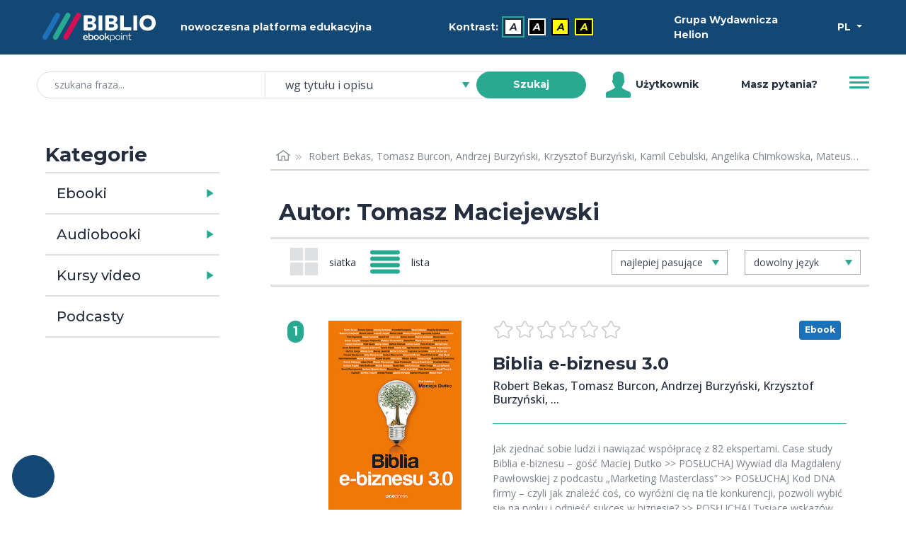

--- FILE ---
content_type: text/html; charset=utf-8
request_url: https://biblio.ebookpoint.pl/autorzy/16/0/tomasz-maciejewski
body_size: 31208
content:
<!DOCTYPE html>
<html xmlns="http://www.w3.org/1999/xhtml" xml:lang="pl" lang="pl">
  <head>
    <meta http-equiv="Content-Type" content="text/html; charset=utf-8" />
    <meta name="title" content="Panel czytelnika - Nowoczesna platforma edukacyjna - BIBLIO ebookpoint" />
<meta name="description" content="Nowoczesna platforma edukacyjna, BIBLIO, BIBLIO ebookpoint, wypożyczalnia ebooków, audiobooków i kursów video" />
<meta name="keywords" content="Biblioteka, czytelnia, wypożyczalnia, ebook, audiobook, wideokurs, kurs video, ebooki, audiobooki, wideokursy, kursy video, biblio, biblioteka internetowa, czytelnia internetowa" />
<meta name="language" content="pl" />
    <title>Panel czytelnika - Nowoczesna platforma edukacyjna - BIBLIO ebookpoint</title>
    <link rel="shortcut icon" href="/assets/img/biblio/favicons/favicon-16x16.png?v=2" />
    <link rel="stylesheet" type="text/css" media="screen" href="/css/frontend/364/styles.css" />
        <script type="text/javascript" src="/js/frontend/364/scripts.js"></script>
 
            <script type="text/plain" data-category="statistics, marketing" language="javascript" src="/js/ga.js"></script>
<script type="text/plain" data-category="marketing" async src="https://www.googletagmanager.com/gtag/js?id=G-QBWJTBBND1"></script>
<script>
  window.dataLayer = window.dataLayer || [];
  function gtag(){dataLayer.push(arguments);}
  gtag('js', new Date());

  gtag('config', 'G-QBWJTBBND1');
</script>        
<!-- Facebook Pixel Code -->
<script data-category="marketing" type="text/plain">
  !function(f,b,e,v,n,t,s)
  {if(f.fbq)return;n=f.fbq=function(){n.callMethod?
  n.callMethod.apply(n,arguments):n.queue.push(arguments)};
  if(!f._fbq)f._fbq=n;n.push=n;n.loaded=!0;n.version='2.0';
  n.queue=[];t=b.createElement(e);t.async=!0;
  t.src=v;s=b.getElementsByTagName(e)[0];
  s.parentNode.insertBefore(t,s)}(window, document,'script',
  'https://connect.facebook.net/en_US/fbevents.js');
  fbq('init', '992716977793150');
  fbq('track', 'PageView');
</script>
<!-- End Facebook Pixel Code -->        
<script>
_linkedin_partner_id = "2454226";
window._linkedin_data_partner_ids = window._linkedin_data_partner_ids || [];
window._linkedin_data_partner_ids.push(_linkedin_partner_id);
</script><script type="text/plain" data-category="marketing">
(function(){var s = document.getElementsByTagName("script")[0];
var b = document.createElement("script");
b.type = "text/javascript";b.async = true;
b.src = "https://snap.licdn.com/li.lms-analytics/insight.min.js";
s.parentNode.insertBefore(b, s);})();
</script>

        <script type="module" src='/js/frontend/364/cookieconsent-config.js'></script>            <link rel="canonical" href="https://biblio.ebookpoint.pl/autorzy/[base64]"/>
    
      </head>
  <body class="d-flex flex-column min-vh-100">
    <noscript>Zabrania się wykorzystania treści strony do celów eksploracji tekstu i danych (TDM), w tym eksploracji w celu szkolenia technologii AI i innych systemów uczenia maszynowego. It is forbidden to use the content of the site for text and data mining (TDM), including mining for training AI technologies and other machine learning systems.</noscript>
    <noscript>
        <img height="1" width="1" style="display:none;" alt="" src="https://px.ads.linkedin.com/collect/?pid=2454226&fmt=gif"/>
    </noscript>
    <noscript>
        <img height="1" width="1" style="display:none;" alt="" src="https://www.facebook.com/tr?id=992716977793150&ev=PageView&noscript=1"/>
    </noscript>
    

    <ul class="skip__links vw-100 vw-md-25">
    <li>
        <a tabindex="0" class="skip__link" href="#ulatwienia">Przejdź do ułatwień dostępu</a>
    </li>
    <li>
        <a tabindex="0" class="skip__link" href="#menu">Przejdź do menu</a>
    </li>
    <li>
        <a tabindex="0" class="skip__link" href="#wyszukiwarka">Przejdź do wyszukiwarki</a>
    </li>
    <li>
        <a tabindex="0" class="skip__link" href="#kategorie">Przejdź do kategorii</a>
    </li>
    <li>
        <a tabindex="0" class="skip__link" href="#path">Przejdź do menu okruszkowego</a>
    </li>
    <li>
        <a tabindex="0" class="skip__link" href="#tresc">Przejdź do treści</a>
    </li>
</ul>
    <div class="header mb-5">
   <div class="bg-primary mb-3 mb-md-1 h-50 py-2 py-md-1">
        <div class="container h-100">
            <div class="row h-100 align-items-center text-light">
                <div class="col-5 col-md-2 d-flex justify-content-start">
                    <a href="/zasoby-biblioteki">
                        <img class="w-100 p-2 header__logo__img" src="/assets/img/biblio/biblio_logo.svg" alt="biblioteka BIBLIO - Logo" />
                    </a>
                </div>
                <div class="col-7 col-md-3 d-flex justify-content-center">
                    <span class="">nowoczesna platforma edukacyjna</span>
                </div> 
                <div id="ulatwienia" tabindex="0" role="menubar" aria-label="Ułatwienia dostępu" class="col-6 col-md-4 d-flex flex-column flex-sm-row align-items-center justify-content-center">
                    <span id="contrast-label" role="none" class="d-flex align-items-center mb-1 mb-sm-0 me-2">
                        Kontrast:                    </span>
                    <ul id="kontrast" role="none" class="d-flex align-items-center" aria-label="Ustawienia kontrastu">
                                                <li class="d-inline-block me-2">
                            <a role="menuitem" title="Domyślny" aria-label="Kontrast - Domyślny" class="current accessibility__icon accessibility__contrast accessibility__contrast--0" aria-current="page" href="?kontrast=0">A</a>
                        </li>
                                                <li class="d-inline-block me-2">
                            <a role="menuitem" title="Biały tekst na czarnym tle" aria-label="Kontrast - Biały tekst na czarnym tle" class="accessibility__icon accessibility__contrast accessibility__contrast--1" aria-current="false" href="?kontrast=1">A</a>
                        </li>
                                                <li class="d-inline-block me-2">
                            <a role="menuitem" title="Czarny tekst na żółtym tle" aria-label="Kontrast - Czarny tekst na żółtym tle" class="accessibility__icon accessibility__contrast accessibility__contrast--2" aria-current="false" href="?kontrast=2">A</a>
                        </li>
                                                <li class="d-inline-block me-2">
                            <a role="menuitem" title="Żółty tekst na czarnym tle" aria-label="Kontrast - Żółty tekst na czarnym tle" class="accessibility__icon accessibility__contrast accessibility__contrast--3" aria-current="false" href="?kontrast=3">A</a>
                        </li>
                                            </ul>
                </div>           
                <div class="col-4 col-md-2 d-flex justify-content-start">
                    <span class="">
                        Grupa Wydawnicza Helion                    </span>
                </div>
                <div class="col-2 col-md-1 d-flex justify-content-end">
                    <div class="dropdown">
                        <button class="btn btn-sm dropdown-toggle btn-lang text-white" type="button" id="dropdownMenuButton" data-bs-toggle="dropdown" aria-haspopup="true" aria-expanded="false" aria-label="Wybór języka">
                            PL                
                        </button>
                            <ul class="dropdown-menu" aria-labelledby="dropdownMenuButton">
                            <li><p class="h6 dropdown-header p-0 text-center header-language">wybór języka</p></li>
                            <li><hr class="dropdown-divider"></li>
                                                            <li class=""><a title="Polski" aria-label="Polski" class="dropdown-item" href="?jezyk=pl">Polski</a></li>
                                                            <li class=""><a title="English" aria-label="English" class="dropdown-item" href="?jezyk=en">English</a></li>
                                                            <li class=""><a title="Deutsch" aria-label="Deutsch" class="dropdown-item" href="?jezyk=de">Deutsch</a></li>
                                                            <li class=""><a title="Українська" aria-label="Українська" class="dropdown-item" href="?jezyk=uk">Українська</a></li>
                                                        </ul>
                    </div>
                </div>
            </div>
        </div>
   </div>
    
    <div class="bg-white h-50 px-3">
        <div class="container h-100">
            <div class="row h-100 align-items-center">
                <div class="col-11 col-lg-8 d-flex justify-content-center">
                    <form role="search" id="wyszukiwarka" class="w-100 position-relative" action="/szukaj.html" method="post">
    <input type="hidden" name="search_form[_csrf_token]" value="530b2c63bad8ab94f7b325026ebbedcf" id="search_form__csrf_token" />    <input type="hidden" name="view" value="1"/>
    <label class="search-label position-absolute" for="search_form_title">szukana fraza</label>    <div class="input-group">
        <input class="search-title form-control w-25 ps-4 rounded-pill input-search" placeholder="szukana fraza..." maxlength="100" type="search" name="search_form[title]" id="search_form_title" />        <select data-header="szukaj" name="search_form[place]" class="search-place tom-select-group" aria-label="szukaj według" id="search_form_place">
<option value="0" selected="selected">wg tytułu i opisu</option>
<option value="1">wg autora</option>
<option value="2">wg EAN, ISBN</option>
<option value="3">wg wydawcy</option>
<option value="4">wg słów kluczowych</option>
</select>        <button type="submit" class="search-btn btn btn-sm btn-success text-white fw-bold rounded-pill ms-n4 z-3 btn-search" name="search">Szukaj</button>
    </div>
</form>


                </div>
                <div class="col d-none d-lg-flex justify-content-start align-items-center">
                        <span class="user-icon me-1 d-flex">
                        </span>
                        Użytkownik                </div>
                <div class="col d-none d-lg-flex justify-content-center align-items-center">
                    <a class="" aria-label="Pomoc" href="/pomoc.html">Masz pytania?</a>                </div>
                <div class="col-1 col-md-auto justify-content-end">
                    <button id="menu" class="header__btn collapsed" type="button" data-bs-toggle="collapse" data-bs-target="#navbarToggleExternalContent" aria-controls="navbarToggleExternalContent" aria-expanded="false" aria-label="Menu">
                        <span class="header__btn__line"></span>
                    </button>
                </div>
            </div>
            <div class="d-flex justify-content-end">
                <div class="collapse w-100 w-md-25 position-relative mt-3 mt-md-0" id="navbarToggleExternalContent" role="none">
                        <ul class="list-group js-menu" role="menu">
                                                            <li class="list-group-item active text-center" role="none">
                                    <div tabindex="-1" aria-disabled="true" role="menuitem" aria-label="Użytkownik">Użytkownik</div>
                                </li>
                                <li class="list-group-item d-lg-none" role="none"><a tabindex="-1" role="menuitem" aria-label="Pomoc" href="/pomoc.html">Masz pytania?</a></li>
                                <li class="list-group-item disabled" role="none"><div tabindex="-1" aria-disabled="true" role="menuitem">Twoje konto</div></li>
                                <li class="list-group-item disabled" role="none"><div tabindex="-1" aria-disabled="true" role="menuitem">Twoja półka</div></li>
                                <li class="list-group-item" role="none"><a tabindex="-1" role="menuitem" aria-label="Zaloguj się" href="/logowanie">Zaloguj się</a></li>
                                                    </ul>
                </div>
            </div>
        </div>
    </div>
</div>

 

    <div class="section section-content">
        <div class="container">
            <div class="container-fluid">
                <div class="row">
                    <div class="col-md-4 col-lg-3 mb-5 mt-3 mt-md-0">
                        <div id="kategorie" class="pe-md-4 invisible">
                            <h2 id="katTitle" class="h3 fw-600">Kategorie</h2>
                              <div class="d-flex flex-row w-100 cat-format">
    <h3 class="m-0 d-flex align-content-center"><a class="h5 m-0 p-3 h-100 link-dark" id="collapseEbooksLink" href="/ebooki">Ebooki</a></h3>
    <a id="collapseEbooksButton" class="flex-fill min-w-25 collapsed cat-format-expand p-3 pe-0" data-bs-toggle="collapse" href="#collapseEbooks" role="button" aria-expanded="false" aria-controls="collapseEbooks" aria-labelledby="collapseEbooksLink"></a>
  </div>
    <ul class="collapse multi-collapse cat-format-list" id="collapseEbooks" aria-labelledby="collapseEbooksLink">
            <li data-cat="9999992">
        <div class="d-flex flex-row w-100 mb-1">
            <h4 class="m-0 d-flex align-content-center"><a class="h6 p-2 ps-0 m-0 h-100 link-secondary" id="collapseEbooks9999992Link" href="/ebooki/9999992/0/1/biznes-i-ekonomia">Biznes i&nbsp;ekonomia</a></h4>
                            <a id="collapseEbooks9999992Button" class="flex-fill min-w-25 p-2 pe-0 collapsed cat-button" data-bs-toggle="collapse" href="#collapseEbooks9999992" role="button" aria-expanded="false" aria-controls="collapseEbooks9999992" aria-labelledby="collapseEbooks9999992Link"></a>
                    </div> 
          
            <ul class="collapse multi-collapse cat-list" id="collapseEbooks9999992" aria-labelledby="collapseEbooks9999992Link">
                                                                            <li class="cat" data-cat="176">
                            <a class="link-secondary d-block w-100 py-1" href="/ebooki/176/0/1/bitcoin">Bitcoin</a>                        </li>
                                                                                                      <li class="cat" data-cat="21000">
                            <a class="link-secondary d-block w-100 py-1" href="/ebooki/21000/0/1/bizneswoman">Bizneswoman</a>                        </li>
                                                                                                      <li class="cat" data-cat="355">
                            <a class="link-secondary d-block w-100 py-1" href="/ebooki/355/0/1/coaching">Coaching</a>                        </li>
                                                                                                      <li class="cat" data-cat="6">
                            <a class="link-secondary d-block w-100 py-1" href="/ebooki/6/0/1/controlling">Controlling</a>                        </li>
                                                                                                      <li class="cat" data-cat="2001">
                            <a class="link-secondary d-block w-100 py-1" href="/ebooki/2001/0/1/e-biznes">E-biznes</a>                        </li>
                                                                                                      <li class="cat" data-cat="223">
                            <a class="link-secondary d-block w-100 py-1" href="/ebooki/223/0/1/ekonomia">Ekonomia</a>                        </li>
                                                                                                      <li class="cat" data-cat="4000">
                            <a class="link-secondary d-block w-100 py-1" href="/ebooki/4000/0/1/finanse">Finanse</a>                        </li>
                                                                                                      <li class="cat" data-cat="5000">
                            <a class="link-secondary d-block w-100 py-1" href="/ebooki/5000/0/1/gielda-i-inwestycje">Giełda i&nbsp;inwestycje</a>                        </li>
                                                                                                      <li class="cat" data-cat="14000">
                            <a class="link-secondary d-block w-100 py-1" href="/ebooki/14000/0/1/kompetencje-osobiste">Kompetencje osobiste</a>                        </li>
                                                                                                      <li class="cat" data-cat="11000">
                            <a class="link-secondary d-block w-100 py-1" href="/ebooki/11000/0/1/komputer-w-biurze">Komputer w&nbsp;biurze</a>                        </li>
                                                                                                      <li class="cat" data-cat="6000">
                            <a class="link-secondary d-block w-100 py-1" href="/ebooki/6000/0/1/komunikacja-i-negocjacje">Komunikacja i&nbsp;negocjacje</a>                        </li>
                                                                                                      <li class="cat" data-cat="8000">
                            <a class="link-secondary d-block w-100 py-1" href="/ebooki/8000/0/1/mala-firma">Mała firma</a>                        </li>
                                                                                                      <li class="cat" data-cat="7000">
                            <a class="link-secondary d-block w-100 py-1" href="/ebooki/7000/0/1/marketing">Marketing</a>                        </li>
                                                                                                      <li class="cat" data-cat="202">
                            <a class="link-secondary d-block w-100 py-1" href="/ebooki/202/0/1/motywacja">Motywacja</a>                        </li>
                                                                                                      <li class="cat" data-cat="20001">
                            <a class="link-secondary d-block w-100 py-1" href="/ebooki/20001/0/1/multimedialne-szkolenia">Multimedialne szkolenia</a>                        </li>
                                                                                                      <li class="cat" data-cat="526">
                            <a class="link-secondary d-block w-100 py-1" href="/ebooki/526/0/1/nieruchomosci">Nieruchomości</a>                        </li>
                                                                                                      <li class="cat" data-cat="9000">
                            <a class="link-secondary d-block w-100 py-1" href="/ebooki/9000/0/1/perswazja-i-nlp">Perswazja i&nbsp;NLP</a>                        </li>
                                                                                                      <li class="cat" data-cat="277">
                            <a class="link-secondary d-block w-100 py-1" href="/ebooki/277/0/1/podatki">Podatki</a>                        </li>
                                                                                                      <li class="cat" data-cat="46">
                            <a class="link-secondary d-block w-100 py-1" href="/ebooki/46/0/1/polityka-spoleczna">Polityka społeczna</a>                        </li>
                                                                                                      <li class="cat" data-cat="549">
                            <a class="link-secondary d-block w-100 py-1" href="/ebooki/549/0/1/poradniki">Poradniki</a>                        </li>
                                                                                                      <li class="cat" data-cat="545">
                            <a class="link-secondary d-block w-100 py-1" href="/ebooki/545/0/1/prezentacje">Prezentacje</a>                        </li>
                                                                                                      <li class="cat" data-cat="19000">
                            <a class="link-secondary d-block w-100 py-1" href="/ebooki/19000/0/1/przywodztwo">Przywództwo</a>                        </li>
                                                                                                      <li class="cat" data-cat="546">
                            <a class="link-secondary d-block w-100 py-1" href="/ebooki/546/0/1/public-relation">Public Relation</a>                        </li>
                                                                                                      <li class="cat" data-cat="550">
                            <a class="link-secondary d-block w-100 py-1" href="/ebooki/550/0/1/raporty-analizy">Raporty, analizy</a>                        </li>
                                                                                                      <li class="cat" data-cat="33000">
                            <a class="link-secondary d-block w-100 py-1" href="/ebooki/33000/0/1/sekret">Sekret</a>                        </li>
                                                                                                      <li class="cat" data-cat="113">
                            <a class="link-secondary d-block w-100 py-1" href="/ebooki/113/0/1/social-media">Social Media</a>                        </li>
                                                                                                      <li class="cat" data-cat="15000">
                            <a class="link-secondary d-block w-100 py-1" href="/ebooki/15000/0/1/sprzedaz">Sprzedaż</a>                        </li>
                                                                                                      <li class="cat" data-cat="547">
                            <a class="link-secondary d-block w-100 py-1" href="/ebooki/547/0/1/start-up">Start-up</a>                        </li>
                                                                                                      <li class="cat" data-cat="12000">
                            <a class="link-secondary d-block w-100 py-1" href="/ebooki/12000/0/1/twoja-kariera">Twoja kariera</a>                        </li>
                                                                                                      <li class="cat" data-cat="16000">
                            <a class="link-secondary d-block w-100 py-1" href="/ebooki/16000/0/1/zarzadzanie">Zarządzanie</a>                        </li>
                                                                                                      <li class="cat" data-cat="9999997">
                            <a class="link-secondary d-block w-100 py-1" href="/ebooki/9999997/0/1/zarzadzanie-projektami">Zarządzanie projektami</a>                        </li>
                                                                                                      <li class="cat" data-cat="18000">
                            <a class="link-secondary d-block w-100 py-1" href="/ebooki/18000/0/1/zasoby-ludzkie-hr">Zasoby ludzkie (HR)</a>                        </li>
                                                                      </ul>
                </li>    
            <li data-cat="24">
        <div class="d-flex flex-row w-100 mb-1">
            <h4 class="m-0 d-flex align-content-center"><a class="h6 p-2 ps-0 m-0 h-100 link-secondary" id="collapseEbooks24Link" href="/ebooki/24/0/1/dla-dzieci">Dla dzieci</a></h4>
                            <a id="collapseEbooks24Button" class="flex-fill min-w-25 p-2 pe-0 collapsed cat-button" data-bs-toggle="collapse" href="#collapseEbooks24" role="button" aria-expanded="false" aria-controls="collapseEbooks24" aria-labelledby="collapseEbooks24Link"></a>
                    </div> 
          
            <ul class="collapse multi-collapse cat-list" id="collapseEbooks24" aria-labelledby="collapseEbooks24Link">
                                                                            <li class="cat" data-cat="115">
                            <a class="link-secondary d-block w-100 py-1" href="/ebooki/115/0/1/bajki">Bajki</a>                        </li>
                                                                                                      <li class="cat" data-cat="554">
                            <a class="link-secondary d-block w-100 py-1" href="/ebooki/554/0/1/bajki-basnie-legendy">Bajki, Baśnie, Legendy</a>                        </li>
                                                                                                      <li class="cat" data-cat="117">
                            <a class="link-secondary d-block w-100 py-1" href="/ebooki/117/0/1/basnie">Baśnie</a>                        </li>
                                                                                                      <li class="cat" data-cat="127">
                            <a class="link-secondary d-block w-100 py-1" href="/ebooki/127/0/1/elementarz">Elementarz</a>                        </li>
                                                                                                      <li class="cat" data-cat="126">
                            <a class="link-secondary d-block w-100 py-1" href="/ebooki/126/0/1/gry-zabawy">Gry, zabawy</a>                        </li>
                                                                                                      <li class="cat" data-cat="124">
                            <a class="link-secondary d-block w-100 py-1" href="/ebooki/124/0/1/literatura-dziecieca">Literatura dziecięca</a>                        </li>
                                                                                                      <li class="cat" data-cat="118">
                            <a class="link-secondary d-block w-100 py-1" href="/ebooki/118/0/1/literatura-przygodowa">Literatura przygodowa</a>                        </li>
                                                                                                      <li class="cat" data-cat="555">
                            <a class="link-secondary d-block w-100 py-1" href="/ebooki/555/0/1/opowiadania">Opowiadania</a>                        </li>
                                                                                                      <li class="cat" data-cat="128">
                            <a class="link-secondary d-block w-100 py-1" href="/ebooki/128/0/1/pamiatkawe">Pamiątkowe</a>                        </li>
                                                                                                      <li class="cat" data-cat="556">
                            <a class="link-secondary d-block w-100 py-1" href="/ebooki/556/0/1/podroze">Podróże</a>                        </li>
                                                                                                      <li class="cat" data-cat="123">
                            <a class="link-secondary d-block w-100 py-1" href="/ebooki/123/0/1/pozostale">Pozostałe</a>                        </li>
                                                                                                      <li class="cat" data-cat="558">
                            <a class="link-secondary d-block w-100 py-1" href="/ebooki/558/0/1/religia">Religia</a>                        </li>
                                                                                                      <li class="cat" data-cat="129">
                            <a class="link-secondary d-block w-100 py-1" href="/ebooki/129/0/1/slowniki-i-encyklopedie">Słowniki i&nbsp;encyklopedie</a>                        </li>
                                                                                                      <li class="cat" data-cat="125">
                            <a class="link-secondary d-block w-100 py-1" href="/ebooki/125/0/1/wierszyki-i-opowiastki">Wierszyki i&nbsp;opowiastki</a>                        </li>
                                                                      </ul>
                </li>    
            <li data-cat="131">
        <div class="d-flex flex-row w-100 mb-1">
            <h4 class="m-0 d-flex align-content-center"><a class="h6 p-2 ps-0 m-0 h-100 link-secondary" id="collapseEbooks131Link" href="/ebooki/131/0/1/dla-mlodziezy">Dla młodzieży</a></h4>
                            <a id="collapseEbooks131Button" class="flex-fill min-w-25 p-2 pe-0 collapsed cat-button" data-bs-toggle="collapse" href="#collapseEbooks131" role="button" aria-expanded="false" aria-controls="collapseEbooks131" aria-labelledby="collapseEbooks131Link"></a>
                    </div> 
          
            <ul class="collapse multi-collapse cat-list" id="collapseEbooks131" aria-labelledby="collapseEbooks131Link">
                                                                            <li class="cat" data-cat="132">
                            <a class="link-secondary d-block w-100 py-1" href="/ebooki/132/0/1/hobby">Hobby</a>                        </li>
                                                                                                      <li class="cat" data-cat="134">
                            <a class="link-secondary d-block w-100 py-1" href="/ebooki/134/0/1/komiksy">Komiksy</a>                        </li>
                                                                                                      <li class="cat" data-cat="116">
                            <a class="link-secondary d-block w-100 py-1" href="/ebooki/116/0/1/literatura-mlodziezowa">Literatura młodzieżowa</a>                        </li>
                                                                                                      <li class="cat" data-cat="560">
                            <a class="link-secondary d-block w-100 py-1" href="/ebooki/560/0/1/nauka-i-wiedza">Nauka i&nbsp;wiedza</a>                        </li>
                                                                                                      <li class="cat" data-cat="133">
                            <a class="link-secondary d-block w-100 py-1" href="/ebooki/133/0/1/pamietniki">Pamiętniki</a>                        </li>
                                                                                                      <li class="cat" data-cat="561">
                            <a class="link-secondary d-block w-100 py-1" href="/ebooki/561/0/1/podroze">Podróże</a>                        </li>
                                                                                                      <li class="cat" data-cat="562">
                            <a class="link-secondary d-block w-100 py-1" href="/ebooki/562/0/1/poradniki">Poradniki</a>                        </li>
                                                                                                      <li class="cat" data-cat="563">
                            <a class="link-secondary d-block w-100 py-1" href="/ebooki/563/0/1/pozostale">Pozostałe</a>                        </li>
                                                                      </ul>
                </li>    
            <li data-cat="39">
        <div class="d-flex flex-row w-100 mb-1">
            <h4 class="m-0 d-flex align-content-center"><a class="h6 p-2 ps-0 m-0 h-100 link-secondary" id="collapseEbooks39Link" href="/ebooki/39/0/1/edukacja">Edukacja</a></h4>
                            <a id="collapseEbooks39Button" class="flex-fill min-w-25 p-2 pe-0 collapsed cat-button" data-bs-toggle="collapse" href="#collapseEbooks39" role="button" aria-expanded="false" aria-controls="collapseEbooks39" aria-labelledby="collapseEbooks39Link"></a>
                    </div> 
          
            <ul class="collapse multi-collapse cat-list" id="collapseEbooks39" aria-labelledby="collapseEbooks39Link">
                                                                            <li class="cat" data-cat="114">
                            <a class="link-secondary d-block w-100 py-1" href="/ebooki/114/0/1/chemia">Chemia</a>                        </li>
                                                                                                      <li class="cat" data-cat="571">
                            <a class="link-secondary d-block w-100 py-1" href="/ebooki/571/0/1/dla-dyrektorow">Dla dyrektorów</a>                        </li>
                                                                                                      <li class="cat" data-cat="244">
                            <a class="link-secondary d-block w-100 py-1" href="/ebooki/244/0/1/dla-nauczycieli">Dla nauczycieli</a>                        </li>
                                                                                                      <li class="cat" data-cat="240">
                            <a class="link-secondary d-block w-100 py-1" href="/ebooki/240/0/1/gimnazjum">Gimnazjum</a>                        </li>
                                                                                                      <li class="cat" data-cat="40">
                            <a class="link-secondary d-block w-100 py-1" href="/ebooki/40/0/1/inne">Inne</a>                        </li>
                                                                                                      <li class="cat" data-cat="98">
                            <a class="link-secondary d-block w-100 py-1" href="/ebooki/98/0/1/jezyk-polski">Jezyk polski</a>                        </li>
                                                                                                      <li class="cat" data-cat="241">
                            <a class="link-secondary d-block w-100 py-1" href="/ebooki/241/0/1/liceum">Liceum</a>                        </li>
                                                                                                      <li class="cat" data-cat="97">
                            <a class="link-secondary d-block w-100 py-1" href="/ebooki/97/0/1/matematyka">Matematyka</a>                        </li>
                                                                                                      <li class="cat" data-cat="242">
                            <a class="link-secondary d-block w-100 py-1" href="/ebooki/242/0/1/matura">Matura</a>                        </li>
                                                                                                      <li class="cat" data-cat="245">
                            <a class="link-secondary d-block w-100 py-1" href="/ebooki/245/0/1/naukowe-i-akademickie">Naukowe i&nbsp;akademickie</a>                        </li>
                                                                                                      <li class="cat" data-cat="566">
                            <a class="link-secondary d-block w-100 py-1" href="/ebooki/566/0/1/przedszkole-i-zerowka">Przedszkole i&nbsp;zerówka</a>                        </li>
                                                                                                      <li class="cat" data-cat="565">
                            <a class="link-secondary d-block w-100 py-1" href="/ebooki/565/0/1/szkolnictwo-ogolne">Szkolnictwo ogólne</a>                        </li>
                                                                                                      <li class="cat" data-cat="239">
                            <a class="link-secondary d-block w-100 py-1" href="/ebooki/239/0/1/szkola-podstawowa">Szkoła podstawowa</a>                        </li>
                                                                                                      <li class="cat" data-cat="243">
                            <a class="link-secondary d-block w-100 py-1" href="/ebooki/243/0/1/szkoly-zawodowe-i-technika">Szkoły zawodowe i&nbsp;technika</a>                        </li>
                                                                      </ul>
                </li>    
            <li data-cat="541">
        <div class="d-flex flex-row w-100 mb-1">
            <h4 class="m-0 d-flex align-content-center"><a class="h6 p-2 ps-0 m-0 h-100 link-secondary" id="collapseEbooks541Link" href="/ebooki/541/0/1/encyklopedie-slowniki">Encyklopedie, słowniki</a></h4>
                            <a id="collapseEbooks541Button" class="flex-fill min-w-25 p-2 pe-0 collapsed cat-button" data-bs-toggle="collapse" href="#collapseEbooks541" role="button" aria-expanded="false" aria-controls="collapseEbooks541" aria-labelledby="collapseEbooks541Link"></a>
                    </div> 
          
            <ul class="collapse multi-collapse cat-list" id="collapseEbooks541" aria-labelledby="collapseEbooks541Link">
                                                                            <li class="cat" data-cat="727">
                            <a class="link-secondary d-block w-100 py-1" href="/ebooki/727/0/1/atlasy">Atlasy</a>                        </li>
                                                                                                      <li class="cat" data-cat="728">
                            <a class="link-secondary d-block w-100 py-1" href="/ebooki/728/0/1/bibliografie">Bibliografie</a>                        </li>
                                                                                                      <li class="cat" data-cat="647">
                            <a class="link-secondary d-block w-100 py-1" href="/ebooki/647/0/1/encyklopedie">Encyklopedie</a>                        </li>
                                                                                                      <li class="cat" data-cat="648">
                            <a class="link-secondary d-block w-100 py-1" href="/ebooki/648/0/1/slowniki">Słowniki</a>                        </li>
                                                                      </ul>
                </li>    
            <li data-cat="265">
        <div class="d-flex flex-row w-100 mb-1">
            <h4 class="m-0 d-flex align-content-center"><a class="h6 p-2 ps-0 m-0 h-100 link-secondary" id="collapseEbooks265Link" href="/ebooki/265/0/1/e-prasa">E-prasa</a></h4>
                            <a id="collapseEbooks265Button" class="flex-fill min-w-25 p-2 pe-0 collapsed cat-button" data-bs-toggle="collapse" href="#collapseEbooks265" role="button" aria-expanded="false" aria-controls="collapseEbooks265" aria-labelledby="collapseEbooks265Link"></a>
                    </div> 
          
            <ul class="collapse multi-collapse cat-list" id="collapseEbooks265" aria-labelledby="collapseEbooks265Link">
                                                                            <li class="cat" data-cat="574">
                            <a class="link-secondary d-block w-100 py-1" href="/ebooki/574/0/1/architektura-i-wnetrza">Architektura i&nbsp;wnętrza</a>                        </li>
                                                                                                      <li class="cat" data-cat="302">
                            <a class="link-secondary d-block w-100 py-1" href="/ebooki/302/0/1/bhp">BHP</a>                        </li>
                                                                                                      <li class="cat" data-cat="493">
                            <a class="link-secondary d-block w-100 py-1" href="/ebooki/493/0/1/biznes-i-ekonomia">Biznes i&nbsp;Ekonomia</a>                        </li>
                                                                                                      <li class="cat" data-cat="628">
                            <a class="link-secondary d-block w-100 py-1" href="/ebooki/628/0/1/dom-i-ogrod">Dom i&nbsp;ogród</a>                        </li>
                                                                                                      <li class="cat" data-cat="308">
                            <a class="link-secondary d-block w-100 py-1" href="/ebooki/308/0/1/e-biznes">E-Biznes</a>                        </li>
                                                                                                      <li class="cat" data-cat="511">
                            <a class="link-secondary d-block w-100 py-1" href="/ebooki/511/0/1/ekonomia-i-finanse">Ekonomia i&nbsp;finanse</a>                        </li>
                                                                                                      <li class="cat" data-cat="729">
                            <a class="link-secondary d-block w-100 py-1" href="/ebooki/729/0/1/ezoteryka">Ezoteryka</a>                        </li>
                                                                                                      <li class="cat" data-cat="293">
                            <a class="link-secondary d-block w-100 py-1" href="/ebooki/293/0/1/finanse">Finanse</a>                        </li>
                                                                                                      <li class="cat" data-cat="296">
                            <a class="link-secondary d-block w-100 py-1" href="/ebooki/296/0/1/finanse-osobiste">Finanse osobiste</a>                        </li>
                                                                                                      <li class="cat" data-cat="301">
                            <a class="link-secondary d-block w-100 py-1" href="/ebooki/301/0/1/firma">Firma</a>                        </li>
                                                                                                      <li class="cat" data-cat="625">
                            <a class="link-secondary d-block w-100 py-1" href="/ebooki/625/0/1/fotografia">Fotografia</a>                        </li>
                                                                                                      <li class="cat" data-cat="619">
                            <a class="link-secondary d-block w-100 py-1" href="/ebooki/619/0/1/informatyka">Informatyka</a>                        </li>
                                                                                                      <li class="cat" data-cat="733">
                            <a class="link-secondary d-block w-100 py-1" href="/ebooki/733/0/1/jezyki-obce">Języki obce</a>                        </li>
                                                                                                      <li class="cat" data-cat="298">
                            <a class="link-secondary d-block w-100 py-1" href="/ebooki/298/0/1/kadry-i-place">Kadry i&nbsp;płace</a>                        </li>
                                                                                                      <li class="cat" data-cat="362">
                            <a class="link-secondary d-block w-100 py-1" href="/ebooki/362/0/1/kobieca">Kobieca</a>                        </li>
                                                                                                      <li class="cat" data-cat="297">
                            <a class="link-secondary d-block w-100 py-1" href="/ebooki/297/0/1/komputery-excel">Komputery, Excel</a>                        </li>
                                                                                                      <li class="cat" data-cat="295">
                            <a class="link-secondary d-block w-100 py-1" href="/ebooki/295/0/1/ksiegowosc">Księgowość</a>                        </li>
                                                                                                      <li class="cat" data-cat="369">
                            <a class="link-secondary d-block w-100 py-1" href="/ebooki/369/0/1/kultura-i-literatura">Kultura i&nbsp;literatura</a>                        </li>
                                                                                                      <li class="cat" data-cat="530">
                            <a class="link-secondary d-block w-100 py-1" href="/ebooki/530/0/1/naukowe-i-akademickie">Naukowe i&nbsp;akademickie</a>                        </li>
                                                                                                      <li class="cat" data-cat="167">
                            <a class="link-secondary d-block w-100 py-1" href="/ebooki/167/0/1/nowa-fantastyka">Nowa Fantastyka</a>                        </li>
                                                                                                      <li class="cat" data-cat="304">
                            <a class="link-secondary d-block w-100 py-1" href="/ebooki/304/0/1/ochrona-srodowiska">Ochrona środowiska</a>                        </li>
                                                                                                      <li class="cat" data-cat="361">
                            <a class="link-secondary d-block w-100 py-1" href="/ebooki/361/0/1/opiniotworcze">Opiniotwórcze</a>                        </li>
                                                                                                      <li class="cat" data-cat="299">
                            <a class="link-secondary d-block w-100 py-1" href="/ebooki/299/0/1/oswiata">Oświata</a>                        </li>
                                                                                                      <li class="cat" data-cat="294">
                            <a class="link-secondary d-block w-100 py-1" href="/ebooki/294/0/1/podatki">Podatki</a>                        </li>
                                                                                                      <li class="cat" data-cat="569">
                            <a class="link-secondary d-block w-100 py-1" href="/ebooki/569/0/1/podroze">Podróże</a>                        </li>
                                                                                                      <li class="cat" data-cat="367">
                            <a class="link-secondary d-block w-100 py-1" href="/ebooki/367/0/1/psychologia">Psychologia</a>                        </li>
                                                                                                      <li class="cat" data-cat="196">
                            <a class="link-secondary d-block w-100 py-1" href="/ebooki/196/0/1/religia">Religia</a>                        </li>
                                                                                                      <li class="cat" data-cat="427">
                            <a class="link-secondary d-block w-100 py-1" href="/ebooki/427/0/1/rolnictwo">Rolnictwo</a>                        </li>
                                                                                                      <li class="cat" data-cat="368">
                            <a class="link-secondary d-block w-100 py-1" href="/ebooki/368/0/1/rynek-ksiazki-i-prasy">Rynek książki i&nbsp;prasy</a>                        </li>
                                                                                                      <li class="cat" data-cat="208">
                            <a class="link-secondary d-block w-100 py-1" href="/ebooki/208/0/1/transport-i-spedycja">Transport i&nbsp;Spedycja</a>                        </li>
                                                                                                      <li class="cat" data-cat="300">
                            <a class="link-secondary d-block w-100 py-1" href="/ebooki/300/0/1/zdrowie-i-uroda">Zdrowie i&nbsp;uroda</a>                        </li>
                                                                      </ul>
                </li>    
            <li data-cat="136">
        <div class="d-flex flex-row w-100 mb-1">
            <h4 class="m-0 d-flex align-content-center"><a class="h6 p-2 ps-0 m-0 h-100 link-secondary" id="collapseEbooks136Link" href="/ebooki/136/0/1/historia">Historia</a></h4>
                            <a id="collapseEbooks136Button" class="flex-fill min-w-25 p-2 pe-0 collapsed cat-button" data-bs-toggle="collapse" href="#collapseEbooks136" role="button" aria-expanded="false" aria-controls="collapseEbooks136" aria-labelledby="collapseEbooks136Link"></a>
                    </div> 
          
            <ul class="collapse multi-collapse cat-list" id="collapseEbooks136" aria-labelledby="collapseEbooks136Link">
                                                                            <li class="cat" data-cat="137">
                            <a class="link-secondary d-block w-100 py-1" href="/ebooki/137/0/1/biografie-autobiografie">Biografie i&nbsp;autobiografie</a>                        </li>
                                                                                                      <li class="cat" data-cat="138">
                            <a class="link-secondary d-block w-100 py-1" href="/ebooki/138/0/1/historia-polski">Historia Polski</a>                        </li>
                                                                                                      <li class="cat" data-cat="146">
                            <a class="link-secondary d-block w-100 py-1" href="/ebooki/146/0/1/historia-sportu">Historia sportu</a>                        </li>
                                                                                                      <li class="cat" data-cat="139">
                            <a class="link-secondary d-block w-100 py-1" href="/ebooki/139/0/1/historia-swiata">Historia Świata</a>                        </li>
                                                                                                      <li class="cat" data-cat="140">
                            <a class="link-secondary d-block w-100 py-1" href="/ebooki/140/0/1/i-wojna-swiatowa">I Wojna Światowa</a>                        </li>
                                                                                                      <li class="cat" data-cat="141">
                            <a class="link-secondary d-block w-100 py-1" href="/ebooki/141/0/1/ii-wojna-swiatowa">II Wojna Światowa</a>                        </li>
                                                                                                      <li class="cat" data-cat="142">
                            <a class="link-secondary d-block w-100 py-1" href="/ebooki/142/0/1/militaria">Militaria</a>                        </li>
                                                                                                      <li class="cat" data-cat="143">
                            <a class="link-secondary d-block w-100 py-1" href="/ebooki/143/0/1/pozostale">Pozostałe</a>                        </li>
                                                                                                      <li class="cat" data-cat="145">
                            <a class="link-secondary d-block w-100 py-1" href="/ebooki/145/0/1/reprinty">Reprinty</a>                        </li>
                                                                                                      <li class="cat" data-cat="144">
                            <a class="link-secondary d-block w-100 py-1" href="/ebooki/144/0/1/zrodla">Źródła</a>                        </li>
                                                                      </ul>
                </li>    
            <li data-cat="9999991">
        <div class="d-flex flex-row w-100 mb-1">
            <h4 class="m-0 d-flex align-content-center"><a class="h6 p-2 ps-0 m-0 h-100 link-secondary" id="collapseEbooks9999991Link" href="/ebooki/9999991/0/1/informatyka">Informatyka</a></h4>
                            <a id="collapseEbooks9999991Button" class="flex-fill min-w-25 p-2 pe-0 collapsed cat-button" data-bs-toggle="collapse" href="#collapseEbooks9999991" role="button" aria-expanded="false" aria-controls="collapseEbooks9999991" aria-labelledby="collapseEbooks9999991Link"></a>
                    </div> 
          
            <ul class="collapse multi-collapse cat-list" id="collapseEbooks9999991" aria-labelledby="collapseEbooks9999991Link">
                                                                            <li class="cat" data-cat="383">
                            <a class="link-secondary d-block w-100 py-1" href="/ebooki/383/0/1/aplikacje-biurowe">Aplikacje biurowe</a>                        </li>
                                                                                                      <li class="cat" data-cat="275">
                            <a class="link-secondary d-block w-100 py-1" href="/ebooki/275/0/1/bazy-danych">Bazy danych</a>                        </li>
                                                                                                      <li class="cat" data-cat="652">
                            <a class="link-secondary d-block w-100 py-1" href="/ebooki/652/0/1/bioinformatyka">Bioinformatyka</a>                        </li>
                                                                                                      <li class="cat" data-cat="377">
                            <a class="link-secondary d-block w-100 py-1" href="/ebooki/377/0/1/biznes-it">Biznes IT</a>                        </li>
                                                                                                      <li class="cat" data-cat="23">
                            <a class="link-secondary d-block w-100 py-1" href="/ebooki/23/0/1/cad-cam">CAD/CAM</a>                        </li>
                                                                                                      <li class="cat" data-cat="17">
                            <a class="link-secondary d-block w-100 py-1" href="/ebooki/17/0/1/digital-lifestyle">Digital Lifestyle</a>                        </li>
                                                                                                      <li class="cat" data-cat="380">
                            <a class="link-secondary d-block w-100 py-1" href="/ebooki/380/0/1/dtp">DTP</a>                        </li>
                                                                                                      <li class="cat" data-cat="2010000">
                            <a class="link-secondary d-block w-100 py-1" href="/ebooki/2010000/0/1/elektronika">Elektronika</a>                        </li>
                                                                                                      <li class="cat" data-cat="379">
                            <a class="link-secondary d-block w-100 py-1" href="/ebooki/379/0/1/fotografia-cyfrowa">Fotografia cyfrowa</a>                        </li>
                                                                                                      <li class="cat" data-cat="59">
                            <a class="link-secondary d-block w-100 py-1" href="/ebooki/59/0/1/grafika-komputerowa">Grafika komputerowa</a>                        </li>
                                                                                                      <li class="cat" data-cat="382">
                            <a class="link-secondary d-block w-100 py-1" href="/ebooki/382/0/1/gry">Gry</a>                        </li>
                                                                                                      <li class="cat" data-cat="93">
                            <a class="link-secondary d-block w-100 py-1" href="/ebooki/93/0/1/hacking">Hacking</a>                        </li>
                                                                                                      <li class="cat" data-cat="384">
                            <a class="link-secondary d-block w-100 py-1" href="/ebooki/384/0/1/hardware">Hardware</a>                        </li>
                                                                                                      <li class="cat" data-cat="650">
                            <a class="link-secondary d-block w-100 py-1" href="/ebooki/650/0/1/it-w-ekonomii">IT w&nbsp;ekonomii</a>                        </li>
                                                                                                      <li class="cat" data-cat="375">
                            <a class="link-secondary d-block w-100 py-1" href="/ebooki/375/0/1/pakiety-naukowe">Pakiety naukowe</a>                        </li>
                                                                                                      <li class="cat" data-cat="572">
                            <a class="link-secondary d-block w-100 py-1" href="/ebooki/572/0/1/podreczniki-szkolne">Podręczniki szkolne</a>                        </li>
                                                                                                      <li class="cat" data-cat="381">
                            <a class="link-secondary d-block w-100 py-1" href="/ebooki/381/0/1/podstawy-komputera">Podstawy komputera</a>                        </li>
                                                                                                      <li class="cat" data-cat="10">
                            <a class="link-secondary d-block w-100 py-1" href="/ebooki/10/0/1/programowanie">Programowanie</a>                        </li>
                                                                                                      <li class="cat" data-cat="9">
                            <a class="link-secondary d-block w-100 py-1" href="/ebooki/9/0/1/programowanie-mobilne">Programowanie mobilne</a>                        </li>
                                                                                                      <li class="cat" data-cat="16">
                            <a class="link-secondary d-block w-100 py-1" href="/ebooki/16/0/1/serwery-internetowe">Serwery internetowe</a>                        </li>
                                                                                                      <li class="cat" data-cat="378">
                            <a class="link-secondary d-block w-100 py-1" href="/ebooki/378/0/1/sieci-komputerowe">Sieci komputerowe</a>                        </li>
                                                                                                      <li class="cat" data-cat="372">
                            <a class="link-secondary d-block w-100 py-1" href="/ebooki/372/0/1/start-up">Start-up</a>                        </li>
                                                                                                      <li class="cat" data-cat="373">
                            <a class="link-secondary d-block w-100 py-1" href="/ebooki/373/0/1/systemy-operacyjne">Systemy operacyjne</a>                        </li>
                                                                                                      <li class="cat" data-cat="654">
                            <a class="link-secondary d-block w-100 py-1" href="/ebooki/654/0/1/sztuczna-inteligencja">Sztuczna inteligencja</a>                        </li>
                                                                                                      <li class="cat" data-cat="634">
                            <a class="link-secondary d-block w-100 py-1" href="/ebooki/634/0/1/technologia-dla-dzieci">Technologia dla dzieci</a>                        </li>
                                                                                                      <li class="cat" data-cat="374">
                            <a class="link-secondary d-block w-100 py-1" href="/ebooki/374/0/1/webmasterstwo">Webmasterstwo</a>                        </li>
                                                                      </ul>
                </li>    
            <li data-cat="36">
        <div class="d-flex flex-row w-100 mb-1">
            <h4 class="m-0 d-flex align-content-center"><a class="h6 p-2 ps-0 m-0 h-100 link-secondary" id="collapseEbooks36Link" href="/ebooki/36/0/1/inne">Inne</a></h4>
                            <a id="collapseEbooks36Button" class="flex-fill min-w-25 p-2 pe-0 collapsed cat-button" data-bs-toggle="collapse" href="#collapseEbooks36" role="button" aria-expanded="false" aria-controls="collapseEbooks36" aria-labelledby="collapseEbooks36Link"></a>
                    </div> 
          
            <ul class="collapse multi-collapse cat-list" id="collapseEbooks36" aria-labelledby="collapseEbooks36Link">
                                                                            <li class="cat" data-cat="45">
                            <a class="link-secondary d-block w-100 py-1" href="/ebooki/45/0/1/pozostale">Pozostałe</a>                        </li>
                                                                      </ul>
                </li>    
            <li data-cat="26">
        <div class="d-flex flex-row w-100 mb-1">
            <h4 class="m-0 d-flex align-content-center"><a class="h6 p-2 ps-0 m-0 h-100 link-secondary" id="collapseEbooks26Link" href="/ebooki/26/0/1/jezyki-obce">Języki obce</a></h4>
                            <a id="collapseEbooks26Button" class="flex-fill min-w-25 p-2 pe-0 collapsed cat-button" data-bs-toggle="collapse" href="#collapseEbooks26" role="button" aria-expanded="false" aria-controls="collapseEbooks26" aria-labelledby="collapseEbooks26Link"></a>
                    </div> 
          
            <ul class="collapse multi-collapse cat-list" id="collapseEbooks26" aria-labelledby="collapseEbooks26Link">
                                                                            <li class="cat" data-cat="27">
                            <a class="link-secondary d-block w-100 py-1" href="/ebooki/27/0/1/angielski">Angielski</a>                        </li>
                                                                                                      <li class="cat" data-cat="47">
                            <a class="link-secondary d-block w-100 py-1" href="/ebooki/47/0/1/dunski">Duński</a>                        </li>
                                                                                                      <li class="cat" data-cat="29">
                            <a class="link-secondary d-block w-100 py-1" href="/ebooki/29/0/1/francuski">Francuski</a>                        </li>
                                                                                                      <li class="cat" data-cat="31">
                            <a class="link-secondary d-block w-100 py-1" href="/ebooki/31/0/1/hiszpanski">Hiszpański</a>                        </li>
                                                                                                      <li class="cat" data-cat="174">
                            <a class="link-secondary d-block w-100 py-1" href="/ebooki/174/0/1/nauka-jezykow">Nauka języków</a>                        </li>
                                                                                                      <li class="cat" data-cat="28">
                            <a class="link-secondary d-block w-100 py-1" href="/ebooki/28/0/1/niemiecki">Niemiecki</a>                        </li>
                                                                                                      <li class="cat" data-cat="580">
                            <a class="link-secondary d-block w-100 py-1" href="/ebooki/580/0/1/norweski">Norweski</a>                        </li>
                                                                                                      <li class="cat" data-cat="82">
                            <a class="link-secondary d-block w-100 py-1" href="/ebooki/82/0/1/polski">Polski</a>                        </li>
                                                                                                      <li class="cat" data-cat="576">
                            <a class="link-secondary d-block w-100 py-1" href="/ebooki/576/0/1/portugalski">Portugalski</a>                        </li>
                                                                                                      <li class="cat" data-cat="135">
                            <a class="link-secondary d-block w-100 py-1" href="/ebooki/135/0/1/pozostale">Pozostałe</a>                        </li>
                                                                                                      <li class="cat" data-cat="30">
                            <a class="link-secondary d-block w-100 py-1" href="/ebooki/30/0/1/rosyjski">Rosyjski</a>                        </li>
                                                                                                      <li class="cat" data-cat="579">
                            <a class="link-secondary d-block w-100 py-1" href="/ebooki/579/0/1/szwedzki">Szwedzki</a>                        </li>
                                                                                                      <li class="cat" data-cat="307">
                            <a class="link-secondary d-block w-100 py-1" href="/ebooki/307/0/1/ukrainski">Ukraiński</a>                        </li>
                                                                                                      <li class="cat" data-cat="32">
                            <a class="link-secondary d-block w-100 py-1" href="/ebooki/32/0/1/wloski">Włoski</a>                        </li>
                                                                      </ul>
                </li>    
            <li data-cat="147">
        <div class="d-flex flex-row w-100 mb-1">
            <h4 class="m-0 d-flex align-content-center"><a class="h6 p-2 ps-0 m-0 h-100 link-secondary" id="collapseEbooks147Link" href="/ebooki/147/0/1/kultura-i-sztuka">Kultura i&nbsp;sztuka</a></h4>
                            <a id="collapseEbooks147Button" class="flex-fill min-w-25 p-2 pe-0 collapsed cat-button" data-bs-toggle="collapse" href="#collapseEbooks147" role="button" aria-expanded="false" aria-controls="collapseEbooks147" aria-labelledby="collapseEbooks147Link"></a>
                    </div> 
          
            <ul class="collapse multi-collapse cat-list" id="collapseEbooks147" aria-labelledby="collapseEbooks147Link">
                                                                            <li class="cat" data-cat="149">
                            <a class="link-secondary d-block w-100 py-1" href="/ebooki/149/0/1/architektura">Architektura</a>                        </li>
                                                                                                      <li class="cat" data-cat="152">
                            <a class="link-secondary d-block w-100 py-1" href="/ebooki/152/0/1/film">Film</a>                        </li>
                                                                                                      <li class="cat" data-cat="151">
                            <a class="link-secondary d-block w-100 py-1" href="/ebooki/151/0/1/fotografia">Fotografia</a>                        </li>
                                                                                                      <li class="cat" data-cat="148">
                            <a class="link-secondary d-block w-100 py-1" href="/ebooki/148/0/1/historia-sztuki-swiata">Historia sztuki świata</a>                        </li>
                                                                                                      <li class="cat" data-cat="284">
                            <a class="link-secondary d-block w-100 py-1" href="/ebooki/284/0/1/inne">Inne</a>                        </li>
                                                                                                      <li class="cat" data-cat="156">
                            <a class="link-secondary d-block w-100 py-1" href="/ebooki/156/0/1/moda">Moda</a>                        </li>
                                                                                                      <li class="cat" data-cat="153">
                            <a class="link-secondary d-block w-100 py-1" href="/ebooki/153/0/1/muzyka">Muzyka</a>                        </li>
                                                                                                      <li class="cat" data-cat="157">
                            <a class="link-secondary d-block w-100 py-1" href="/ebooki/157/0/1/pozostale">Pozostałe</a>                        </li>
                                                                                                      <li class="cat" data-cat="155">
                            <a class="link-secondary d-block w-100 py-1" href="/ebooki/155/0/1/radio">Radio</a>                        </li>
                                                                                                      <li class="cat" data-cat="150">
                            <a class="link-secondary d-block w-100 py-1" href="/ebooki/150/0/1/sztuka-plastyczna">Sztuka plastyczna</a>                        </li>
                                                                                                      <li class="cat" data-cat="1034">
                            <a class="link-secondary d-block w-100 py-1" href="/ebooki/1034/0/1/sztuki-filmowe-i-filmoznawstwo">Sztuki filmowe i&nbsp;filmoznawstwo</a>                        </li>
                                                                                                      <li class="cat" data-cat="1035">
                            <a class="link-secondary d-block w-100 py-1" href="/ebooki/1035/0/1/sztuki-muzyczne-i-muzykologia">Sztuki muzyczne i&nbsp;muzykologia</a>                        </li>
                                                                                                      <li class="cat" data-cat="1036">
                            <a class="link-secondary d-block w-100 py-1" href="/ebooki/1036/0/1/sztuki-piekne-i-wzornictwo">Sztuki piękne i&nbsp;wzornictwo</a>                        </li>
                                                                                                      <li class="cat" data-cat="1037">
                            <a class="link-secondary d-block w-100 py-1" href="/ebooki/1037/0/1/sztuki-teatralne-i-teatrologia">Sztuki teatralne i&nbsp;teatrologia</a>                        </li>
                                                                                                      <li class="cat" data-cat="588">
                            <a class="link-secondary d-block w-100 py-1" href="/ebooki/588/0/1/sztuki-wizualne">Sztuki wizualne</a>                        </li>
                                                                                                      <li class="cat" data-cat="584">
                            <a class="link-secondary d-block w-100 py-1" href="/ebooki/584/0/1/taniec-i-spiew">Taniec i&nbsp;śpiew</a>                        </li>
                                                                                                      <li class="cat" data-cat="154">
                            <a class="link-secondary d-block w-100 py-1" href="/ebooki/154/0/1/teatr">Teatr</a>                        </li>
                                                                      </ul>
                </li>    
            <li data-cat="96">
        <div class="d-flex flex-row w-100 mb-1">
            <h4 class="m-0 d-flex align-content-center"><a class="h6 p-2 ps-0 m-0 h-100 link-secondary" id="collapseEbooks96Link" href="/ebooki/96/0/1/lektury-szkolne">Lektury szkolne</a></h4>
                            <a id="collapseEbooks96Button" class="flex-fill min-w-25 p-2 pe-0 collapsed cat-button" data-bs-toggle="collapse" href="#collapseEbooks96" role="button" aria-expanded="false" aria-controls="collapseEbooks96" aria-labelledby="collapseEbooks96Link"></a>
                    </div> 
          
            <ul class="collapse multi-collapse cat-list" id="collapseEbooks96" aria-labelledby="collapseEbooks96Link">
                                                                            <li class="cat" data-cat="41">
                            <a class="link-secondary d-block w-100 py-1" href="/ebooki/41/0/1/szkola-podstawowa">Szkoła podstawowa</a>                        </li>
                                                                                                      <li class="cat" data-cat="273">
                            <a class="link-secondary d-block w-100 py-1" href="/ebooki/273/0/1/szkola-srednia">Szkoła średnia</a>                        </li>
                                                                      </ul>
                </li>    
            <li data-cat="2">
        <div class="d-flex flex-row w-100 mb-1">
            <h4 class="m-0 d-flex align-content-center"><a class="h6 p-2 ps-0 m-0 h-100 link-secondary" id="collapseEbooks2Link" href="/ebooki/2/0/1/literatura">Literatura</a></h4>
                            <a id="collapseEbooks2Button" class="flex-fill min-w-25 p-2 pe-0 collapsed cat-button" data-bs-toggle="collapse" href="#collapseEbooks2" role="button" aria-expanded="false" aria-controls="collapseEbooks2" aria-labelledby="collapseEbooks2Link"></a>
                    </div> 
          
            <ul class="collapse multi-collapse cat-list" id="collapseEbooks2" aria-labelledby="collapseEbooks2Link">
                                                                            <li class="cat" data-cat="594">
                            <a class="link-secondary d-block w-100 py-1" href="/ebooki/594/0/1/antologie">Antologie</a>                        </li>
                                                                                                      <li class="cat" data-cat="267">
                            <a class="link-secondary d-block w-100 py-1" href="/ebooki/267/0/1/ballada">Ballada</a>                        </li>
                                                                                                      <li class="cat" data-cat="137">
                            <a class="link-secondary d-block w-100 py-1" href="/ebooki/137/0/1/biografie-autobiografie">Biografie i&nbsp;autobiografie</a>                        </li>
                                                                                                      <li class="cat" data-cat="107">
                            <a class="link-secondary d-block w-100 py-1" href="/ebooki/107/0/1/dla-doroslych">Dla dorosłych</a>                        </li>
                                                                                                      <li class="cat" data-cat="99">
                            <a class="link-secondary d-block w-100 py-1" href="/ebooki/99/0/1/dramat">Dramat</a>                        </li>
                                                                                                      <li class="cat" data-cat="595">
                            <a class="link-secondary d-block w-100 py-1" href="/ebooki/595/0/1/dzienniki-pamietniki">Dzienniki, pamiętniki, listy</a>                        </li>
                                                                                                      <li class="cat" data-cat="268">
                            <a class="link-secondary d-block w-100 py-1" href="/ebooki/268/0/1/epos-epopeja">Epos, epopeja</a>                        </li>
                                                                                                      <li class="cat" data-cat="51">
                            <a class="link-secondary d-block w-100 py-1" href="/ebooki/51/0/1/esej">Esej</a>                        </li>
                                                                                                      <li class="cat" data-cat="57">
                            <a class="link-secondary d-block w-100 py-1" href="/ebooki/57/0/1/fantastyka">Fantastyka i&nbsp;science-fiction</a>                        </li>
                                                                                                      <li class="cat" data-cat="84">
                            <a class="link-secondary d-block w-100 py-1" href="/ebooki/84/0/1/felietony">Felietony</a>                        </li>
                                                                                                      <li class="cat" data-cat="48">
                            <a class="link-secondary d-block w-100 py-1" href="/ebooki/48/0/1/fikcja">Fikcja</a>                        </li>
                                                                                                      <li class="cat" data-cat="590">
                            <a class="link-secondary d-block w-100 py-1" href="/ebooki/590/0/1/humor-satyra">Humor, satyra</a>                        </li>
                                                                                                      <li class="cat" data-cat="3">
                            <a class="link-secondary d-block w-100 py-1" href="/ebooki/3/0/1/inne">Inne</a>                        </li>
                                                                                                      <li class="cat" data-cat="960014">
                            <a class="link-secondary d-block w-100 py-1" href="/ebooki/960014/0/1/klasyczna">Klasyczna</a>                        </li>
                                                                                                      <li class="cat" data-cat="56">
                            <a class="link-secondary d-block w-100 py-1" href="/ebooki/56/0/1/kryminal">Kryminał</a>                        </li>
                                                                                                      <li class="cat" data-cat="85">
                            <a class="link-secondary d-block w-100 py-1" href="/ebooki/85/0/1/literatura-faktu">Literatura faktu</a>                        </li>
                                                                                                      <li class="cat" data-cat="960015">
                            <a class="link-secondary d-block w-100 py-1" href="/ebooki/960015/0/1/literatura-piekna">Literatura piękna</a>                        </li>
                                                                                                      <li class="cat" data-cat="645">
                            <a class="link-secondary d-block w-100 py-1" href="/ebooki/645/0/1/mity-i-legendy">Mity i&nbsp;legendy</a>                        </li>
                                                                                                      <li class="cat" data-cat="269">
                            <a class="link-secondary d-block w-100 py-1" href="/ebooki/269/0/1/noblisci">Nobliści</a>                        </li>
                                                                                                      <li class="cat" data-cat="103">
                            <a class="link-secondary d-block w-100 py-1" href="/ebooki/103/0/1/nowele">Nowele</a>                        </li>
                                                                                                      <li class="cat" data-cat="87">
                            <a class="link-secondary d-block w-100 py-1" href="/ebooki/87/0/1/obyczajowa">Obyczajowa</a>                        </li>
                                                                                                      <li class="cat" data-cat="646">
                            <a class="link-secondary d-block w-100 py-1" href="/ebooki/646/0/1/okultyzm-i-magia">Okultyzm i&nbsp;magia</a>                        </li>
                                                                                                      <li class="cat" data-cat="53">
                            <a class="link-secondary d-block w-100 py-1" href="/ebooki/53/0/1/opowiadania">Opowiadania</a>                        </li>
                                                                                                      <li class="cat" data-cat="105">
                            <a class="link-secondary d-block w-100 py-1" href="/ebooki/105/0/1/pamietniki">Pamiętniki</a>                        </li>
                                                                                                      <li class="cat" data-cat="52">
                            <a class="link-secondary d-block w-100 py-1" href="/ebooki/52/0/1/podroze">Podróże</a>                        </li>
                                                                                                      <li class="cat" data-cat="120">
                            <a class="link-secondary d-block w-100 py-1" href="/ebooki/120/0/1/poemat">Poemat</a>                        </li>
                                                                                                      <li class="cat" data-cat="49">
                            <a class="link-secondary d-block w-100 py-1" href="/ebooki/49/0/1/poezja">Poezja</a>                        </li>
                                                                                                      <li class="cat" data-cat="50">
                            <a class="link-secondary d-block w-100 py-1" href="/ebooki/50/0/1/polityka">Polityka</a>                        </li>
                                                                                                      <li class="cat" data-cat="42">
                            <a class="link-secondary d-block w-100 py-1" href="/ebooki/42/0/1/popularnonaukowa">Popularnonaukowa</a>                        </li>
                                                                                                      <li class="cat" data-cat="102">
                            <a class="link-secondary d-block w-100 py-1" href="/ebooki/102/0/1/powiesc">Powieść</a>                        </li>
                                                                                                      <li class="cat" data-cat="104">
                            <a class="link-secondary d-block w-100 py-1" href="/ebooki/104/0/1/powiesc-historyczna">Powieść historyczna</a>                        </li>
                                                                                                      <li class="cat" data-cat="54">
                            <a class="link-secondary d-block w-100 py-1" href="/ebooki/54/0/1/proza">Proza</a>                        </li>
                                                                                                      <li class="cat" data-cat="119">
                            <a class="link-secondary d-block w-100 py-1" href="/ebooki/119/0/1/przygodowa">Przygodowa</a>                        </li>
                                                                                                      <li class="cat" data-cat="592">
                            <a class="link-secondary d-block w-100 py-1" href="/ebooki/592/0/1/publicystyka">Publicystyka</a>                        </li>
                                                                                                      <li class="cat" data-cat="55">
                            <a class="link-secondary d-block w-100 py-1" href="/ebooki/55/0/1/reportaz">Reportaż</a>                        </li>
                                                                                                      <li class="cat" data-cat="122">
                            <a class="link-secondary d-block w-100 py-1" href="/ebooki/122/0/1/romans-i-literatura-obyczajowa">Romans i&nbsp;literatura obyczajowa</a>                        </li>
                                                                                                      <li class="cat" data-cat="86">
                            <a class="link-secondary d-block w-100 py-1" href="/ebooki/86/0/1/sensacja">Sensacja</a>                        </li>
                                                                                                      <li class="cat" data-cat="254">
                            <a class="link-secondary d-block w-100 py-1" href="/ebooki/254/0/1/thriller-horror">Thriller, Horror</a>                        </li>
                                                                                                      <li class="cat" data-cat="593">
                            <a class="link-secondary d-block w-100 py-1" href="/ebooki/593/0/1/wywiady-i-wspomnienia">Wywiady i&nbsp;wspomnienia</a>                        </li>
                                                                      </ul>
                </li>    
            <li data-cat="323">
        <div class="d-flex flex-row w-100 mb-1">
            <h4 class="m-0 d-flex align-content-center"><a class="h6 p-2 ps-0 m-0 h-100 link-secondary" id="collapseEbooks323Link" href="/ebooki/323/0/1/nauki-przyrodnicze">Nauki przyrodnicze</a></h4>
                            <a id="collapseEbooks323Button" class="flex-fill min-w-25 p-2 pe-0 collapsed cat-button" data-bs-toggle="collapse" href="#collapseEbooks323" role="button" aria-expanded="false" aria-controls="collapseEbooks323" aria-labelledby="collapseEbooks323Link"></a>
                    </div> 
          
            <ul class="collapse multi-collapse cat-list" id="collapseEbooks323" aria-labelledby="collapseEbooks323Link">
                                                                            <li class="cat" data-cat="324">
                            <a class="link-secondary d-block w-100 py-1" href="/ebooki/324/0/1/astronomia">Astronomia</a>                        </li>
                                                                                                      <li class="cat" data-cat="325">
                            <a class="link-secondary d-block w-100 py-1" href="/ebooki/325/0/1/biologia">Biologia</a>                        </li>
                                                                                                      <li class="cat" data-cat="326">
                            <a class="link-secondary d-block w-100 py-1" href="/ebooki/326/0/1/botanika">Botanika</a>                        </li>
                                                                                                      <li class="cat" data-cat="327">
                            <a class="link-secondary d-block w-100 py-1" href="/ebooki/327/0/1/chemia">Chemia</a>                        </li>
                                                                                                      <li class="cat" data-cat="328">
                            <a class="link-secondary d-block w-100 py-1" href="/ebooki/328/0/1/ekologia-i-nauki-pokrewne">Ekologia i&nbsp;nauki pokrewne</a>                        </li>
                                                                                                      <li class="cat" data-cat="329">
                            <a class="link-secondary d-block w-100 py-1" href="/ebooki/329/0/1/fizyka">Fizyka</a>                        </li>
                                                                                                      <li class="cat" data-cat="330">
                            <a class="link-secondary d-block w-100 py-1" href="/ebooki/330/0/1/geografia">Geografia</a>                        </li>
                                                                                                      <li class="cat" data-cat="331">
                            <a class="link-secondary d-block w-100 py-1" href="/ebooki/331/0/1/geologia-i-nauki-pokrewne">Geologia i&nbsp;nauki pokrewne</a>                        </li>
                                                                                                      <li class="cat" data-cat="529">
                            <a class="link-secondary d-block w-100 py-1" href="/ebooki/529/0/1/rolnictwo">Rolnictwo</a>                        </li>
                                                                                                      <li class="cat" data-cat="332">
                            <a class="link-secondary d-block w-100 py-1" href="/ebooki/332/0/1/zoologia">Zoologia</a>                        </li>
                                                                      </ul>
                </li>    
            <li data-cat="257">
        <div class="d-flex flex-row w-100 mb-1">
            <h4 class="m-0 d-flex align-content-center"><a class="h6 p-2 ps-0 m-0 h-100 link-secondary" id="collapseEbooks257Link" href="/ebooki/257/0/1/nauki-spoleczne">Nauki społeczne</a></h4>
                            <a id="collapseEbooks257Button" class="flex-fill min-w-25 p-2 pe-0 collapsed cat-button" data-bs-toggle="collapse" href="#collapseEbooks257" role="button" aria-expanded="false" aria-controls="collapseEbooks257" aria-labelledby="collapseEbooks257Link"></a>
                    </div> 
          
            <ul class="collapse multi-collapse cat-list" id="collapseEbooks257" aria-labelledby="collapseEbooks257Link">
                                                                            <li class="cat" data-cat="599">
                            <a class="link-secondary d-block w-100 py-1" href="/ebooki/599/0/1/administracja">Administracja</a>                        </li>
                                                                                                      <li class="cat" data-cat="577">
                            <a class="link-secondary d-block w-100 py-1" href="/ebooki/577/0/1/antropologia">Antropologia</a>                        </li>
                                                                                                      <li class="cat" data-cat="385">
                            <a class="link-secondary d-block w-100 py-1" href="/ebooki/385/0/1/bezpieczenstwo-publiczne">Bezpieczeństwo publiczne</a>                        </li>
                                                                                                      <li class="cat" data-cat="258">
                            <a class="link-secondary d-block w-100 py-1" href="/ebooki/258/0/1/dla-nauczycieli">Dla nauczycieli</a>                        </li>
                                                                                                      <li class="cat" data-cat="346">
                            <a class="link-secondary d-block w-100 py-1" href="/ebooki/346/0/1/etnografia">Etnografia</a>                        </li>
                                                                                                      <li class="cat" data-cat="347">
                            <a class="link-secondary d-block w-100 py-1" href="/ebooki/347/0/1/etnologia">Etnologia</a>                        </li>
                                                                                                      <li class="cat" data-cat="259">
                            <a class="link-secondary d-block w-100 py-1" href="/ebooki/259/0/1/logopedia">Logopedia</a>                        </li>
                                                                                                      <li class="cat" data-cat="597">
                            <a class="link-secondary d-block w-100 py-1" href="/ebooki/597/0/1/marketing">Marketing</a>                        </li>
                                                                                                      <li class="cat" data-cat="348">
                            <a class="link-secondary d-block w-100 py-1" href="/ebooki/348/0/1/media-komunikacja">Media, Komunikacja</a>                        </li>
                                                                                                      <li class="cat" data-cat="349">
                            <a class="link-secondary d-block w-100 py-1" href="/ebooki/349/0/1/ogolne-leksyka">Ogólne. Leksyka</a>                        </li>
                                                                                                      <li class="cat" data-cat="260">
                            <a class="link-secondary d-block w-100 py-1" href="/ebooki/260/0/1/pedagogika">Pedagogika</a>                        </li>
                                                                                                      <li class="cat" data-cat="261">
                            <a class="link-secondary d-block w-100 py-1" href="/ebooki/261/0/1/pedagogika-akademicka">Pedagogika akademicka</a>                        </li>
                                                                                                      <li class="cat" data-cat="262">
                            <a class="link-secondary d-block w-100 py-1" href="/ebooki/262/0/1/pedagogika-specjalna">Pedagogika specjalna</a>                        </li>
                                                                                                      <li class="cat" data-cat="219">
                            <a class="link-secondary d-block w-100 py-1" href="/ebooki/219/0/1/politologia">Politologia</a>                        </li>
                                                                                                      <li class="cat" data-cat="598">
                            <a class="link-secondary d-block w-100 py-1" href="/ebooki/598/0/1/pozostale">Pozostałe</a>                        </li>
                                                                                                      <li class="cat" data-cat="263">
                            <a class="link-secondary d-block w-100 py-1" href="/ebooki/263/0/1/socjologia">Socjologia</a>                        </li>
                                                                      </ul>
                </li>    
            <li data-cat="341">
        <div class="d-flex flex-row w-100 mb-1">
            <h4 class="m-0 d-flex align-content-center"><a class="h6 p-2 ps-0 m-0 h-100 link-secondary" id="collapseEbooks341Link" href="/ebooki/341/0/1/podreczniki-szkolne">Podręczniki szkolne</a></h4>
                            <a id="collapseEbooks341Button" class="flex-fill min-w-25 p-2 pe-0 collapsed cat-button" data-bs-toggle="collapse" href="#collapseEbooks341" role="button" aria-expanded="false" aria-controls="collapseEbooks341" aria-labelledby="collapseEbooks341Link"></a>
                    </div> 
          
            <ul class="collapse multi-collapse cat-list" id="collapseEbooks341" aria-labelledby="collapseEbooks341Link">
                                                                            <li class="cat" data-cat="364">
                            <a class="link-secondary d-block w-100 py-1" href="/ebooki/364/0/1/dla-nauczycieli">Dla nauczycieli - materiały metodyczne</a>                        </li>
                                                                                                      <li class="cat" data-cat="363">
                            <a class="link-secondary d-block w-100 py-1" href="/ebooki/363/0/1/informatyka-europejczyka">Informatyka Europejczyka</a>                        </li>
                                                                                                      <li class="cat" data-cat="342">
                            <a class="link-secondary d-block w-100 py-1" href="/ebooki/342/0/1/szkola-podstawowa-klasy-i-viii">Szkoła podstawowa - klasy I - VIII</a>                        </li>
                                                                                                      <li class="cat" data-cat="344">
                            <a class="link-secondary d-block w-100 py-1" href="/ebooki/344/0/1/szkola-ponadgimnazjalna">Szkoła ponadgimnazjalna</a>                        </li>
                                                                                                      <li class="cat" data-cat="343">
                            <a class="link-secondary d-block w-100 py-1" href="/ebooki/343/0/1/szkola-ponadpodstawowa">Szkoła ponadpodstawowa</a>                        </li>
                                                                                                      <li class="cat" data-cat="365">
                            <a class="link-secondary d-block w-100 py-1" href="/ebooki/365/0/1/technik-informatyk">Technik Informatyk i&nbsp;technik programista</a>                        </li>
                                                                      </ul>
                </li>    
            <li data-cat="159">
        <div class="d-flex flex-row w-100 mb-1">
            <h4 class="m-0 d-flex align-content-center"><a class="h6 p-2 ps-0 m-0 h-100 link-secondary" id="collapseEbooks159Link" href="/ebooki/159/0/1/popularnonaukowe-i-akademickie">Popularnonaukowe i&nbsp;akademickie</a></h4>
                            <a id="collapseEbooks159Button" class="flex-fill min-w-25 p-2 pe-0 collapsed cat-button" data-bs-toggle="collapse" href="#collapseEbooks159" role="button" aria-expanded="false" aria-controls="collapseEbooks159" aria-labelledby="collapseEbooks159Link"></a>
                    </div> 
          
            <ul class="collapse multi-collapse cat-list" id="collapseEbooks159" aria-labelledby="collapseEbooks159Link">
                                                                            <li class="cat" data-cat="321">
                            <a class="link-secondary d-block w-100 py-1" href="/ebooki/321/0/1/archeologia">Archeologia</a>                        </li>
                                                                                                      <li class="cat" data-cat="671">
                            <a class="link-secondary d-block w-100 py-1" href="/ebooki/671/0/1/bibliotekoznawstwo">Bibliotekoznawstwo</a>                        </li>
                                                                                                      <li class="cat" data-cat="282">
                            <a class="link-secondary d-block w-100 py-1" href="/ebooki/282/0/1/filmoznawstwo">Filmoznawstwo</a>                        </li>
                                                                                                      <li class="cat" data-cat="601">
                            <a class="link-secondary d-block w-100 py-1" href="/ebooki/601/0/1/filologia">Filologia</a>                        </li>
                                                                                                      <li class="cat" data-cat="306">
                            <a class="link-secondary d-block w-100 py-1" href="/ebooki/306/0/1/filologia-polska">Filologia polska</a>                        </li>
                                                                                                      <li class="cat" data-cat="197">
                            <a class="link-secondary d-block w-100 py-1" href="/ebooki/197/0/1/filozofia">Filozofia</a>                        </li>
                                                                                                      <li class="cat" data-cat="720">
                            <a class="link-secondary d-block w-100 py-1" href="/ebooki/720/0/1/finanse-i-bankowosc">Finanse i&nbsp;bankowość</a>                        </li>
                                                                                                      <li class="cat" data-cat="292">
                            <a class="link-secondary d-block w-100 py-1" href="/ebooki/292/0/1/geografia">Geografia</a>                        </li>
                                                                                                      <li class="cat" data-cat="192">
                            <a class="link-secondary d-block w-100 py-1" href="/ebooki/192/0/1/gospodarka">Gospodarka</a>                        </li>
                                                                                                      <li class="cat" data-cat="194">
                            <a class="link-secondary d-block w-100 py-1" href="/ebooki/194/0/1/handel-gospodarka-swiatowa">Handel. Gospodarka światowa</a>                        </li>
                                                                                                      <li class="cat" data-cat="609">
                            <a class="link-secondary d-block w-100 py-1" href="/ebooki/609/0/1/historia-i-archeologia">Historia i&nbsp;archeologia</a>                        </li>
                                                                                                      <li class="cat" data-cat="610">
                            <a class="link-secondary d-block w-100 py-1" href="/ebooki/610/0/1/historia-sztuki-i-architektury">Historia sztuki i&nbsp;architektury</a>                        </li>
                                                                                                      <li class="cat" data-cat="280">
                            <a class="link-secondary d-block w-100 py-1" href="/ebooki/280/0/1/kulturoznawstwo">Kulturoznawstwo</a>                        </li>
                                                                                                      <li class="cat" data-cat="376">
                            <a class="link-secondary d-block w-100 py-1" href="/ebooki/376/0/1/lingwistyka">Lingwistyka</a>                        </li>
                                                                                                      <li class="cat" data-cat="279">
                            <a class="link-secondary d-block w-100 py-1" href="/ebooki/279/0/1/literaturoznawstwo">Literaturoznawstwo</a>                        </li>
                                                                                                      <li class="cat" data-cat="339">
                            <a class="link-secondary d-block w-100 py-1" href="/ebooki/339/0/1/logistyka">Logistyka</a>                        </li>
                                                                                                      <li class="cat" data-cat="212">
                            <a class="link-secondary d-block w-100 py-1" href="/ebooki/212/0/1/matematyka">Matematyka</a>                        </li>
                                                                                                      <li class="cat" data-cat="160">
                            <a class="link-secondary d-block w-100 py-1" href="/ebooki/160/0/1/medycyna">Medycyna</a>                        </li>
                                                                                                      <li class="cat" data-cat="605">
                            <a class="link-secondary d-block w-100 py-1" href="/ebooki/605/0/1/nauki-humanistyczne">Nauki humanistyczne</a>                        </li>
                                                                                                      <li class="cat" data-cat="255">
                            <a class="link-secondary d-block w-100 py-1" href="/ebooki/255/0/1/pedagogika">Pedagogika</a>                        </li>
                                                                                                      <li class="cat" data-cat="371">
                            <a class="link-secondary d-block w-100 py-1" href="/ebooki/371/0/1/pomoce-naukowe">Pomoce naukowe</a>                        </li>
                                                                                                      <li class="cat" data-cat="215">
                            <a class="link-secondary d-block w-100 py-1" href="/ebooki/215/0/1/popularnonaukowa">Popularnonaukowa</a>                        </li>
                                                                                                      <li class="cat" data-cat="172">
                            <a class="link-secondary d-block w-100 py-1" href="/ebooki/172/0/1/pozostale">Pozostałe</a>                        </li>
                                                                                                      <li class="cat" data-cat="200">
                            <a class="link-secondary d-block w-100 py-1" href="/ebooki/200/0/1/psychologia">Psychologia</a>                        </li>
                                                                                                      <li class="cat" data-cat="278">
                            <a class="link-secondary d-block w-100 py-1" href="/ebooki/278/0/1/socjologia">Socjologia</a>                        </li>
                                                                                                      <li class="cat" data-cat="281">
                            <a class="link-secondary d-block w-100 py-1" href="/ebooki/281/0/1/teatrologia">Teatrologia</a>                        </li>
                                                                                                      <li class="cat" data-cat="322">
                            <a class="link-secondary d-block w-100 py-1" href="/ebooki/322/0/1/teologia">Teologia</a>                        </li>
                                                                                                      <li class="cat" data-cat="189">
                            <a class="link-secondary d-block w-100 py-1" href="/ebooki/189/0/1/teorie-i-nauki-ekonomiczne">Teorie i&nbsp;nauki ekonomiczne</a>                        </li>
                                                                                                      <li class="cat" data-cat="585">
                            <a class="link-secondary d-block w-100 py-1" href="/ebooki/585/0/1/transport-i-spedycja">Transport i&nbsp;spedycja</a>                        </li>
                                                                                                      <li class="cat" data-cat="213">
                            <a class="link-secondary d-block w-100 py-1" href="/ebooki/213/0/1/wychowanie-fizyczne">Wychowanie fizyczne</a>                        </li>
                                                                                                      <li class="cat" data-cat="283">
                            <a class="link-secondary d-block w-100 py-1" href="/ebooki/283/0/1/zarzadzanie-i-marketing">Zarządzanie i&nbsp;marketing</a>                        </li>
                                                                      </ul>
                </li>    
            <li data-cat="9999994">
        <div class="d-flex flex-row w-100 mb-1">
            <h4 class="m-0 d-flex align-content-center"><a class="h6 p-2 ps-0 m-0 h-100 link-secondary" id="collapseEbooks9999994Link" href="/ebooki/9999994/0/1/poradniki">Poradniki</a></h4>
                            <a id="collapseEbooks9999994Button" class="flex-fill min-w-25 p-2 pe-0 collapsed cat-button" data-bs-toggle="collapse" href="#collapseEbooks9999994" role="button" aria-expanded="false" aria-controls="collapseEbooks9999994" aria-labelledby="collapseEbooks9999994Link"></a>
                    </div> 
          
            <ul class="collapse multi-collapse cat-list" id="collapseEbooks9999994" aria-labelledby="collapseEbooks9999994Link">
                                                                            <li class="cat" data-cat="91">
                            <a class="link-secondary d-block w-100 py-1" href="/ebooki/91/0/1/dla-doroslych">Dla dorosłych</a>                        </li>
                                                                                                      <li class="cat" data-cat="88">
                            <a class="link-secondary d-block w-100 py-1" href="/ebooki/88/0/1/dom-i-ogrod">Dom i&nbsp;ogród</a>                        </li>
                                                                                                      <li class="cat" data-cat="632">
                            <a class="link-secondary d-block w-100 py-1" href="/ebooki/632/0/1/ezoteryka">Ezoteryka</a>                        </li>
                                                                                                      <li class="cat" data-cat="22">
                            <a class="link-secondary d-block w-100 py-1" href="/ebooki/22/0/1/fotografia-cyfrowa">Fotografia cyfrowa</a>                        </li>
                                                                                                      <li class="cat" data-cat="80">
                            <a class="link-secondary d-block w-100 py-1" href="/ebooki/80/0/1/gry-zabawy">Gry, zabawy</a>                        </li>
                                                                                                      <li class="cat" data-cat="629">
                            <a class="link-secondary d-block w-100 py-1" href="/ebooki/629/0/1/hobby">Hobby</a>                        </li>
                                                                                                      <li class="cat" data-cat="108">
                            <a class="link-secondary d-block w-100 py-1" href="/ebooki/108/0/1/humor">Humor</a>                        </li>
                                                                                                      <li class="cat" data-cat="158">
                            <a class="link-secondary d-block w-100 py-1" href="/ebooki/158/0/1/kompendia-wiedzy">Kompendia wiedzy</a>                        </li>
                                                                                                      <li class="cat" data-cat="110">
                            <a class="link-secondary d-block w-100 py-1" href="/ebooki/110/0/1/kulinaria">Kulinaria</a>                        </li>
                                                                                                      <li class="cat" data-cat="175">
                            <a class="link-secondary d-block w-100 py-1" href="/ebooki/175/0/1/minecraft">Minecraft</a>                        </li>
                                                                                                      <li class="cat" data-cat="25">
                            <a class="link-secondary d-block w-100 py-1" href="/ebooki/25/0/1/ogolne">Ogólne</a>                        </li>
                                                                                                      <li class="cat" data-cat="130">
                            <a class="link-secondary d-block w-100 py-1" href="/ebooki/130/0/1/praca-zawodowa">Praca zawodowa</a>                        </li>
                                                                                                      <li class="cat" data-cat="7">
                            <a class="link-secondary d-block w-100 py-1" href="/ebooki/7/0/1/prace-domowe">Prace domowe</a>                        </li>
                                                                                                      <li class="cat" data-cat="337">
                            <a class="link-secondary d-block w-100 py-1" href="/ebooki/337/0/1/survival-i-bushcraft">Survival i&nbsp;bushcraft</a>                        </li>
                                                                                                      <li class="cat" data-cat="89">
                            <a class="link-secondary d-block w-100 py-1" href="/ebooki/89/0/1/spiewniki">Śpiewniki</a>                        </li>
                                                                                                      <li class="cat" data-cat="190">
                            <a class="link-secondary d-block w-100 py-1" href="/ebooki/190/0/1/zdrowie-i-uroda">Zdrowie i&nbsp;uroda</a>                        </li>
                                                                                                      <li class="cat" data-cat="12">
                            <a class="link-secondary d-block w-100 py-1" href="/ebooki/12/0/1/zwierzeta">Zwierzęta</a>                        </li>
                                                                                                      <li class="cat" data-cat="9989994">
                            <a class="link-secondary d-block w-100 py-1" href="/ebooki/9989994/0/1/zycie-rodzinne">Życie rodzinne</a>                        </li>
                                                                      </ul>
                </li>    
            <li data-cat="960001">
        <div class="d-flex flex-row w-100 mb-1">
            <h4 class="m-0 d-flex align-content-center"><a class="h6 p-2 ps-0 m-0 h-100 link-secondary" id="collapseEbooks960001Link" href="/ebooki/960001/0/1/poradniki-do-gier">Poradniki do gier</a></h4>
                            <a id="collapseEbooks960001Button" class="flex-fill min-w-25 p-2 pe-0 collapsed cat-button" data-bs-toggle="collapse" href="#collapseEbooks960001" role="button" aria-expanded="false" aria-controls="collapseEbooks960001" aria-labelledby="collapseEbooks960001Link"></a>
                    </div> 
          
            <ul class="collapse multi-collapse cat-list" id="collapseEbooks960001" aria-labelledby="collapseEbooks960001Link">
                                                                            <li class="cat" data-cat="960004">
                            <a class="link-secondary d-block w-100 py-1" href="/ebooki/960004/0/1/logiczne">Logiczne</a>                        </li>
                                                                                                      <li class="cat" data-cat="960005">
                            <a class="link-secondary d-block w-100 py-1" href="/ebooki/960005/0/1/mmo-i-sieciowe">MMO i&nbsp;sieciowe</a>                        </li>
                                                                                                      <li class="cat" data-cat="960008">
                            <a class="link-secondary d-block w-100 py-1" href="/ebooki/960008/0/1/rpg">RPG</a>                        </li>
                                                                                                      <li class="cat" data-cat="960009">
                            <a class="link-secondary d-block w-100 py-1" href="/ebooki/960009/0/1/sportowe">Sportowe</a>                        </li>
                                                                                                      <li class="cat" data-cat="960010">
                            <a class="link-secondary d-block w-100 py-1" href="/ebooki/960010/0/1/strategiczne">Strategiczne</a>                        </li>
                                                                                                      <li class="cat" data-cat="960011">
                            <a class="link-secondary d-block w-100 py-1" href="/ebooki/960011/0/1/symulatory">Symulatory</a>                        </li>
                                                                      </ul>
                </li>    
            <li data-cat="543">
        <div class="d-flex flex-row w-100 mb-1">
            <h4 class="m-0 d-flex align-content-center"><a class="h6 p-2 ps-0 m-0 h-100 link-secondary" id="collapseEbooks543Link" href="/ebooki/543/0/1/poradniki-zawodowe-i-specjalistyczne">Poradniki zawodowe i&nbsp;specjalistyczne</a></h4>
                            <a id="collapseEbooks543Button" class="flex-fill min-w-25 p-2 pe-0 collapsed cat-button" data-bs-toggle="collapse" href="#collapseEbooks543" role="button" aria-expanded="false" aria-controls="collapseEbooks543" aria-labelledby="collapseEbooks543Link"></a>
                    </div> 
          
            <ul class="collapse multi-collapse cat-list" id="collapseEbooks543" aria-labelledby="collapseEbooks543Link">
                                                                            <li class="cat" data-cat="769">
                            <a class="link-secondary d-block w-100 py-1" href="/ebooki/769/0/1/bezpieczenstwo-i-higiena-pracy">Bezpieczeństwo i&nbsp;higiena pracy</a>                        </li>
                                                                                                      <li class="cat" data-cat="774">
                            <a class="link-secondary d-block w-100 py-1" href="/ebooki/774/0/1/budownictwo">Budownictwo</a>                        </li>
                                                                                                      <li class="cat" data-cat="778">
                            <a class="link-secondary d-block w-100 py-1" href="/ebooki/778/0/1/dietetyka">Dietetyka</a>                        </li>
                                                                                                      <li class="cat" data-cat="789">
                            <a class="link-secondary d-block w-100 py-1" href="/ebooki/789/0/1/gastronomia-restauratorstwo-i-kelnerstwo">Gastronomia, restauratorstwo i&nbsp;kelnerstwo</a>                        </li>
                                                                                                      <li class="cat" data-cat="793">
                            <a class="link-secondary d-block w-100 py-1" href="/ebooki/793/0/1/grafika-projektowanie">Grafika, projektowanie</a>                        </li>
                                                                                                      <li class="cat" data-cat="815">
                            <a class="link-secondary d-block w-100 py-1" href="/ebooki/815/0/1/marketing-i-sprzedaz">Marketing i&nbsp;sprzedaż</a>                        </li>
                                                                                                      <li class="cat" data-cat="819">
                            <a class="link-secondary d-block w-100 py-1" href="/ebooki/819/0/1/medycyna-naturalna">Medycyna naturalna</a>                        </li>
                                                                                                      <li class="cat" data-cat="821">
                            <a class="link-secondary d-block w-100 py-1" href="/ebooki/821/0/1/nieruchomosci">Nieruchomości</a>                        </li>
                                                                                                      <li class="cat" data-cat="822">
                            <a class="link-secondary d-block w-100 py-1" href="/ebooki/822/0/1/ochrona-danych-osobowych">Ochrona danych osobowych</a>                        </li>
                                                                                                      <li class="cat" data-cat="828">
                            <a class="link-secondary d-block w-100 py-1" href="/ebooki/828/0/1/pedagogika-nauczyciel-szkola">Pedagogika, nauczyciel, szkoła</a>                        </li>
                                                                                                      <li class="cat" data-cat="839">
                            <a class="link-secondary d-block w-100 py-1" href="/ebooki/839/0/1/sport-i-rekreacja">Sport i&nbsp;rekreacja</a>                        </li>
                                                                      </ul>
                </li>    
            <li data-cat="33">
        <div class="d-flex flex-row w-100 mb-1">
            <h4 class="m-0 d-flex align-content-center"><a class="h6 p-2 ps-0 m-0 h-100 link-secondary" id="collapseEbooks33Link" href="/ebooki/33/0/1/prawo">Prawo</a></h4>
                            <a id="collapseEbooks33Button" class="flex-fill min-w-25 p-2 pe-0 collapsed cat-button" data-bs-toggle="collapse" href="#collapseEbooks33" role="button" aria-expanded="false" aria-controls="collapseEbooks33" aria-labelledby="collapseEbooks33Link"></a>
                    </div> 
          
            <ul class="collapse multi-collapse cat-list" id="collapseEbooks33" aria-labelledby="collapseEbooks33Link">
                                                                            <li class="cat" data-cat="109">
                            <a class="link-secondary d-block w-100 py-1" href="/ebooki/109/0/1/bhp">BHP</a>                        </li>
                                                                                                      <li class="cat" data-cat="225">
                            <a class="link-secondary d-block w-100 py-1" href="/ebooki/225/0/1/historia">Historia</a>                        </li>
                                                                                                      <li class="cat" data-cat="228">
                            <a class="link-secondary d-block w-100 py-1" href="/ebooki/228/0/1/kodeks-drogowy-prawo-jazdy">Kodeks drogowy. Prawo jazdy</a>                        </li>
                                                                                                      <li class="cat" data-cat="226">
                            <a class="link-secondary d-block w-100 py-1" href="/ebooki/226/0/1/nauki-prawne">Nauki prawne</a>                        </li>
                                                                                                      <li class="cat" data-cat="276">
                            <a class="link-secondary d-block w-100 py-1" href="/ebooki/276/0/1/ochrona-zdrowia">Ochrona zdrowia</a>                        </li>
                                                                                                      <li class="cat" data-cat="224">
                            <a class="link-secondary d-block w-100 py-1" href="/ebooki/224/0/1/ogolne-kompendium-wiedzy">Ogólne, kompendium wiedzy</a>                        </li>
                                                                                                      <li class="cat" data-cat="237">
                            <a class="link-secondary d-block w-100 py-1" href="/ebooki/237/0/1/podreczniki-akademickie">Podręczniki akademickie</a>                        </li>
                                                                                                      <li class="cat" data-cat="238">
                            <a class="link-secondary d-block w-100 py-1" href="/ebooki/238/0/1/pozostale">Pozostałe</a>                        </li>
                                                                                                      <li class="cat" data-cat="229">
                            <a class="link-secondary d-block w-100 py-1" href="/ebooki/229/0/1/prawo-budowlane-i-lokalowe">Prawo budowlane i&nbsp;lokalowe</a>                        </li>
                                                                                                      <li class="cat" data-cat="230">
                            <a class="link-secondary d-block w-100 py-1" href="/ebooki/230/0/1/prawo-cywilne">Prawo cywilne</a>                        </li>
                                                                                                      <li class="cat" data-cat="659">
                            <a class="link-secondary d-block w-100 py-1" href="/ebooki/659/0/1/prawo-finansowe">Prawo finansowe</a>                        </li>
                                                                                                      <li class="cat" data-cat="231">
                            <a class="link-secondary d-block w-100 py-1" href="/ebooki/231/0/1/prawo-gospodarcze">Prawo gospodarcze</a>                        </li>
                                                                                                      <li class="cat" data-cat="660">
                            <a class="link-secondary d-block w-100 py-1" href="/ebooki/660/0/1/prawo-gospodarcze-i-handlowe">Prawo gospodarcze i&nbsp;handlowe</a>                        </li>
                                                                                                      <li class="cat" data-cat="661">
                            <a class="link-secondary d-block w-100 py-1" href="/ebooki/661/0/1/prawo-karne">Prawo karne</a>                        </li>
                                                                                                      <li class="cat" data-cat="232">
                            <a class="link-secondary d-block w-100 py-1" href="/ebooki/232/0/1/prawo-karne-kryminologia">Prawo karne. Przestępstwa karne. Kryminologia</a>                        </li>
                                                                                                      <li class="cat" data-cat="663">
                            <a class="link-secondary d-block w-100 py-1" href="/ebooki/663/0/1/prawo-miedzynarodowe">Prawo międzynarodowe</a>                        </li>
                                                                                                      <li class="cat" data-cat="233">
                            <a class="link-secondary d-block w-100 py-1" href="/ebooki/233/0/1/prawo-miedzynarodowe">Prawo międzynarodowe i&nbsp;zagraniczne</a>                        </li>
                                                                                                      <li class="cat" data-cat="665">
                            <a class="link-secondary d-block w-100 py-1" href="/ebooki/665/0/1/prawo-ochrony-zdrowia">Prawo ochrony zdrowia</a>                        </li>
                                                                                                      <li class="cat" data-cat="667">
                            <a class="link-secondary d-block w-100 py-1" href="/ebooki/667/0/1/prawo-oswiatowe">Prawo oświatowe</a>                        </li>
                                                                                                      <li class="cat" data-cat="636">
                            <a class="link-secondary d-block w-100 py-1" href="/ebooki/636/0/1/prawo-podatkowe">Prawo podatkowe</a>                        </li>
                                                                                                      <li class="cat" data-cat="668">
                            <a class="link-secondary d-block w-100 py-1" href="/ebooki/668/0/1/prawo-pracy-i-ubezpieczen-spolecznych">Prawo pracy i&nbsp;ubezpieczeń społecznych</a>                        </li>
                                                                                                      <li class="cat" data-cat="234">
                            <a class="link-secondary d-block w-100 py-1" href="/ebooki/234/0/1/prawo-publiczne">Prawo publiczne, konstytucyjne i&nbsp;administracyjne</a>                        </li>
                                                                                                      <li class="cat" data-cat="635">
                            <a class="link-secondary d-block w-100 py-1" href="/ebooki/635/0/1/prawo-rodzinne-i-opiekuncze">Prawo rodzinne i&nbsp;opiekuńcze</a>                        </li>
                                                                                                      <li class="cat" data-cat="235">
                            <a class="link-secondary d-block w-100 py-1" href="/ebooki/235/0/1/prawo-rolne">Prawo rolne</a>                        </li>
                                                                                                      <li class="cat" data-cat="236">
                            <a class="link-secondary d-block w-100 py-1" href="/ebooki/236/0/1/prawo-socjalne-prawo-pracy">Prawo socjalne, prawo pracy</a>                        </li>
                                                                                                      <li class="cat" data-cat="653">
                            <a class="link-secondary d-block w-100 py-1" href="/ebooki/653/0/1/prawo-unii-europejskiej">Prawo Unii Europejskiej</a>                        </li>
                                                                                                      <li class="cat" data-cat="35">
                            <a class="link-secondary d-block w-100 py-1" href="/ebooki/35/0/1/przemysl">Przemysł</a>                        </li>
                                                                                                      <li class="cat" data-cat="642">
                            <a class="link-secondary d-block w-100 py-1" href="/ebooki/642/0/1/rolne-i-ochrona-srodowiska">Rolne i&nbsp;ochrona środowiska</a>                        </li>
                                                                                                      <li class="cat" data-cat="227">
                            <a class="link-secondary d-block w-100 py-1" href="/ebooki/227/0/1/slowniki-i-encyklopedie">Słowniki i&nbsp;encyklopedie</a>                        </li>
                                                                                                      <li class="cat" data-cat="111">
                            <a class="link-secondary d-block w-100 py-1" href="/ebooki/111/0/1/zamowienia-publiczne">Zamówienia publiczne</a>                        </li>
                                                                                                      <li class="cat" data-cat="34">
                            <a class="link-secondary d-block w-100 py-1" href="/ebooki/34/0/1/zarzadzanie">Zarządzanie</a>                        </li>
                                                                      </ul>
                </li>    
            <li data-cat="9999995">
        <div class="d-flex flex-row w-100 mb-1">
            <h4 class="m-0 d-flex align-content-center"><a class="h6 p-2 ps-0 m-0 h-100 link-secondary" id="collapseEbooks9999995Link" href="/ebooki/9999995/0/1/przewodniki-i-podroze">Przewodniki i&nbsp;podróże</a></h4>
                            <a id="collapseEbooks9999995Button" class="flex-fill min-w-25 p-2 pe-0 collapsed cat-button" data-bs-toggle="collapse" href="#collapseEbooks9999995" role="button" aria-expanded="false" aria-controls="collapseEbooks9999995" aria-labelledby="collapseEbooks9999995Link"></a>
                    </div> 
          
            <ul class="collapse multi-collapse cat-list" id="collapseEbooks9999995" aria-labelledby="collapseEbooks9999995Link">
                                                                            <li class="cat" data-cat="310">
                            <a class="link-secondary d-block w-100 py-1" href="/ebooki/310/0/1/afryka">Afryka</a>                        </li>
                                                                                                      <li class="cat" data-cat="309">
                            <a class="link-secondary d-block w-100 py-1" href="/ebooki/309/0/1/albumy">Albumy</a>                        </li>
                                                                                                      <li class="cat" data-cat="312">
                            <a class="link-secondary d-block w-100 py-1" href="/ebooki/312/0/1/ameryka-poludniowa">Ameryka Południowa</a>                        </li>
                                                                                                      <li class="cat" data-cat="311">
                            <a class="link-secondary d-block w-100 py-1" href="/ebooki/311/0/1/ameryka-srodkowa-i-polnocna">Ameryka Środkowa i&nbsp;Północna</a>                        </li>
                                                                                                      <li class="cat" data-cat="313">
                            <a class="link-secondary d-block w-100 py-1" href="/ebooki/313/0/1/australia-nowa-zelandia-oceania">Australia, Nowa Zelandia, Oceania</a>                        </li>
                                                                                                      <li class="cat" data-cat="67">
                            <a class="link-secondary d-block w-100 py-1" href="/ebooki/67/0/1/austria">Austria</a>                        </li>
                                                                                                      <li class="cat" data-cat="314">
                            <a class="link-secondary d-block w-100 py-1" href="/ebooki/314/0/1/azja">Azja</a>                        </li>
                                                                                                      <li class="cat" data-cat="203">
                            <a class="link-secondary d-block w-100 py-1" href="/ebooki/203/0/1/balkany">Bałkany</a>                        </li>
                                                                                                      <li class="cat" data-cat="315">
                            <a class="link-secondary d-block w-100 py-1" href="/ebooki/315/0/1/bliski-wschod">Bliski Wschód</a>                        </li>
                                                                                                      <li class="cat" data-cat="201">
                            <a class="link-secondary d-block w-100 py-1" href="/ebooki/201/0/1/bulgaria">Bułgaria</a>                        </li>
                                                                                                      <li class="cat" data-cat="173">
                            <a class="link-secondary d-block w-100 py-1" href="/ebooki/173/0/1/chiny">Chiny</a>                        </li>
                                                                                                      <li class="cat" data-cat="62">
                            <a class="link-secondary d-block w-100 py-1" href="/ebooki/62/0/1/chorwacja">Chorwacja</a>                        </li>
                                                                                                      <li class="cat" data-cat="73">
                            <a class="link-secondary d-block w-100 py-1" href="/ebooki/73/0/1/czechy">Czechy</a>                        </li>
                                                                                                      <li class="cat" data-cat="199">
                            <a class="link-secondary d-block w-100 py-1" href="/ebooki/199/0/1/dania">Dania</a>                        </li>
                                                                                                      <li class="cat" data-cat="169">
                            <a class="link-secondary d-block w-100 py-1" href="/ebooki/169/0/1/egipt">Egipt</a>                        </li>
                                                                                                      <li class="cat" data-cat="72">
                            <a class="link-secondary d-block w-100 py-1" href="/ebooki/72/0/1/estonia">Estonia</a>                        </li>
                                                                                                      <li class="cat" data-cat="8">
                            <a class="link-secondary d-block w-100 py-1" href="/ebooki/8/0/1/europa">Europa</a>                        </li>
                                                                                                      <li class="cat" data-cat="77">
                            <a class="link-secondary d-block w-100 py-1" href="/ebooki/77/0/1/francja">Francja</a>                        </li>
                                                                                                      <li class="cat" data-cat="338">
                            <a class="link-secondary d-block w-100 py-1" href="/ebooki/338/0/1/gory">Góry</a>                        </li>
                                                                                                      <li class="cat" data-cat="61">
                            <a class="link-secondary d-block w-100 py-1" href="/ebooki/61/0/1/grecja">Grecja</a>                        </li>
                                                                                                      <li class="cat" data-cat="78">
                            <a class="link-secondary d-block w-100 py-1" href="/ebooki/78/0/1/hiszpania">Hiszpania</a>                        </li>
                                                                                                      <li class="cat" data-cat="179">
                            <a class="link-secondary d-block w-100 py-1" href="/ebooki/179/0/1/holandia">Holandia</a>                        </li>
                                                                                                      <li class="cat" data-cat="170">
                            <a class="link-secondary d-block w-100 py-1" href="/ebooki/170/0/1/islandia">Islandia</a>                        </li>
                                                                                                      <li class="cat" data-cat="65">
                            <a class="link-secondary d-block w-100 py-1" href="/ebooki/65/0/1/litwa">Litwa</a>                        </li>
                                                                                                      <li class="cat" data-cat="64">
                            <a class="link-secondary d-block w-100 py-1" href="/ebooki/64/0/1/lotwa">Łotwa</a>                        </li>
                                                                                                      <li class="cat" data-cat="317">
                            <a class="link-secondary d-block w-100 py-1" href="/ebooki/317/0/1/mapy-plany-miast-atlasy">Mapy, Plany miast, Atlasy</a>                        </li>
                                                                                                      <li class="cat" data-cat="83">
                            <a class="link-secondary d-block w-100 py-1" href="/ebooki/83/0/1/miniprzewodniki">Miniprzewodniki</a>                        </li>
                                                                                                      <li class="cat" data-cat="81">
                            <a class="link-secondary d-block w-100 py-1" href="/ebooki/81/0/1/niemcy">Niemcy</a>                        </li>
                                                                                                      <li class="cat" data-cat="75">
                            <a class="link-secondary d-block w-100 py-1" href="/ebooki/75/0/1/norwegia">Norwegia</a>                        </li>
                                                                                                      <li class="cat" data-cat="318">
                            <a class="link-secondary d-block w-100 py-1" href="/ebooki/318/0/1/podroze-aktywne">Podróże aktywne</a>                        </li>
                                                                                                      <li class="cat" data-cat="60">
                            <a class="link-secondary d-block w-100 py-1" href="/ebooki/60/0/1/polska">Polska</a>                        </li>
                                                                                                      <li class="cat" data-cat="76">
                            <a class="link-secondary d-block w-100 py-1" href="/ebooki/76/0/1/portugalia">Portugalia</a>                        </li>
                                                                                                      <li class="cat" data-cat="684">
                            <a class="link-secondary d-block w-100 py-1" href="/ebooki/684/0/1/pozostale">Pozostałe</a>                        </li>
                                                                                                      <li class="cat" data-cat="316">
                            <a class="link-secondary d-block w-100 py-1" href="/ebooki/316/0/1/przewodniki-po-hotelach-i-restauracjach">Przewodniki po hotelach i&nbsp;restauracjach</a>                        </li>
                                                                                                      <li class="cat" data-cat="171">
                            <a class="link-secondary d-block w-100 py-1" href="/ebooki/171/0/1/rosja">Rosja</a>                        </li>
                                                                                                      <li class="cat" data-cat="195">
                            <a class="link-secondary d-block w-100 py-1" href="/ebooki/195/0/1/rumunia">Rumunia</a>                        </li>
                                                                                                      <li class="cat" data-cat="74">
                            <a class="link-secondary d-block w-100 py-1" href="/ebooki/74/0/1/slowacja">Słowacja</a>                        </li>
                                                                                                      <li class="cat" data-cat="63">
                            <a class="link-secondary d-block w-100 py-1" href="/ebooki/63/0/1/slowenia">Słowenia</a>                        </li>
                                                                                                      <li class="cat" data-cat="66">
                            <a class="link-secondary d-block w-100 py-1" href="/ebooki/66/0/1/szwajcaria">Szwajcaria</a>                        </li>
                                                                                                      <li class="cat" data-cat="198">
                            <a class="link-secondary d-block w-100 py-1" href="/ebooki/198/0/1/szwecja">Szwecja</a>                        </li>
                                                                                                      <li class="cat" data-cat="1">
                            <a class="link-secondary d-block w-100 py-1" href="/ebooki/1/0/1/swiat">Świat</a>                        </li>
                                                                                                      <li class="cat" data-cat="68">
                            <a class="link-secondary d-block w-100 py-1" href="/ebooki/68/0/1/turcja">Turcja</a>                        </li>
                                                                                                      <li class="cat" data-cat="71">
                            <a class="link-secondary d-block w-100 py-1" href="/ebooki/71/0/1/ukraina">Ukraina</a>                        </li>
                                                                                                      <li class="cat" data-cat="69">
                            <a class="link-secondary d-block w-100 py-1" href="/ebooki/69/0/1/wegry">Węgry</a>                        </li>
                                                                                                      <li class="cat" data-cat="79">
                            <a class="link-secondary d-block w-100 py-1" href="/ebooki/79/0/1/wielka-brytania">Wielka Brytania</a>                        </li>
                                                                                                      <li class="cat" data-cat="70">
                            <a class="link-secondary d-block w-100 py-1" href="/ebooki/70/0/1/wlochy">Włochy</a>                        </li>
                                                                      </ul>
                </li>    
            <li data-cat="9999993">
        <div class="d-flex flex-row w-100 mb-1">
            <h4 class="m-0 d-flex align-content-center"><a class="h6 p-2 ps-0 m-0 h-100 link-secondary" id="collapseEbooks9999993Link" href="/ebooki/9999993/0/1/psychologia">Psychologia</a></h4>
                            <a id="collapseEbooks9999993Button" class="flex-fill min-w-25 p-2 pe-0 collapsed cat-button" data-bs-toggle="collapse" href="#collapseEbooks9999993" role="button" aria-expanded="false" aria-controls="collapseEbooks9999993" aria-labelledby="collapseEbooks9999993Link"></a>
                    </div> 
          
            <ul class="collapse multi-collapse cat-list" id="collapseEbooks9999993" aria-labelledby="collapseEbooks9999993Link">
                                                                            <li class="cat" data-cat="90">
                            <a class="link-secondary d-block w-100 py-1" href="/ebooki/90/0/1/filozofie-zyciowe">Filozofie życiowe</a>                        </li>
                                                                                                      <li class="cat" data-cat="681">
                            <a class="link-secondary d-block w-100 py-1" href="/ebooki/681/0/1/kompetencje-psychospoleczne">Kompetencje psychospołeczne</a>                        </li>
                                                                                                      <li class="cat" data-cat="1700">
                            <a class="link-secondary d-block w-100 py-1" href="/ebooki/1700/0/1/komunikacja-miedzyludzka">Komunikacja międzyludzka</a>                        </li>
                                                                                                      <li class="cat" data-cat="621">
                            <a class="link-secondary d-block w-100 py-1" href="/ebooki/621/0/1/mindfulness">Mindfulness</a>                        </li>
                                                                                                      <li class="cat" data-cat="264">
                            <a class="link-secondary d-block w-100 py-1" href="/ebooki/264/0/1/ogolne">Ogólne</a>                        </li>
                                                                                                      <li class="cat" data-cat="1800">
                            <a class="link-secondary d-block w-100 py-1" href="/ebooki/1800/0/1/perswazja-i-nlp">Perswazja i&nbsp;NLP</a>                        </li>
                                                                                                      <li class="cat" data-cat="253">
                            <a class="link-secondary d-block w-100 py-1" href="/ebooki/253/0/1/psychologia-akademicka">Psychologia akademicka</a>                        </li>
                                                                                                      <li class="cat" data-cat="1900">
                            <a class="link-secondary d-block w-100 py-1" href="/ebooki/1900/0/1/psychologia-duszy-i-umyslu">Psychologia duszy i&nbsp;umysłu</a>                        </li>
                                                                                                      <li class="cat" data-cat="2000">
                            <a class="link-secondary d-block w-100 py-1" href="/ebooki/2000/0/1/psychologia-pracy">Psychologia pracy</a>                        </li>
                                                                                                      <li class="cat" data-cat="2100">
                            <a class="link-secondary d-block w-100 py-1" href="/ebooki/2100/0/1/relacje-i-zwiazki">Relacje i&nbsp;związki</a>                        </li>
                                                                                                      <li class="cat" data-cat="2200">
                            <a class="link-secondary d-block w-100 py-1" href="/ebooki/2200/0/1/rodzicielstwo-i-psychologia-dziecka">Rodzicielstwo i&nbsp;psychologia dziecka</a>                        </li>
                                                                                                      <li class="cat" data-cat="2300">
                            <a class="link-secondary d-block w-100 py-1" href="/ebooki/2300/0/1/rozwiazywanie-problemow">Rozwiązywanie problemów</a>                        </li>
                                                                                                      <li class="cat" data-cat="2500">
                            <a class="link-secondary d-block w-100 py-1" href="/ebooki/2500/0/1/rozwoj-intelektualny">Rozwój intelektualny</a>                        </li>
                                                                                                      <li class="cat" data-cat="3100">
                            <a class="link-secondary d-block w-100 py-1" href="/ebooki/3100/0/1/sekret">Sekret</a>                        </li>
                                                                                                      <li class="cat" data-cat="3200">
                            <a class="link-secondary d-block w-100 py-1" href="/ebooki/3200/0/1/seksualnosc">Seksualność</a>                        </li>
                                                                                                      <li class="cat" data-cat="1600">
                            <a class="link-secondary d-block w-100 py-1" href="/ebooki/1600/0/1/uwodzenie">Uwodzenie</a>                        </li>
                                                                                                      <li class="cat" data-cat="2400">
                            <a class="link-secondary d-block w-100 py-1" href="/ebooki/2400/0/1/wyglad-i-wizerunek">Wygląd i&nbsp;wizerunek</a>                        </li>
                                                                                                      <li class="cat" data-cat="2600">
                            <a class="link-secondary d-block w-100 py-1" href="/ebooki/2600/0/1/zyciowe-filozofie">Życiowe filozofie</a>                        </li>
                                                                      </ul>
                </li>    
            <li data-cat="222">
        <div class="d-flex flex-row w-100 mb-1">
            <h4 class="m-0 d-flex align-content-center"><a class="h6 p-2 ps-0 m-0 h-100 link-secondary" id="collapseEbooks222Link" href="/ebooki/222/0/1/religia">Religia</a></h4>
                            <a id="collapseEbooks222Button" class="flex-fill min-w-25 p-2 pe-0 collapsed cat-button" data-bs-toggle="collapse" href="#collapseEbooks222" role="button" aria-expanded="false" aria-controls="collapseEbooks222" aria-labelledby="collapseEbooks222Link"></a>
                    </div> 
          
            <ul class="collapse multi-collapse cat-list" id="collapseEbooks222" aria-labelledby="collapseEbooks222Link">
                                                                            <li class="cat" data-cat="617">
                            <a class="link-secondary d-block w-100 py-1" href="/ebooki/617/0/1/buddyzm">Buddyzm</a>                        </li>
                                                                                                      <li class="cat" data-cat="637">
                            <a class="link-secondary d-block w-100 py-1" href="/ebooki/637/0/1/chrzescijanstwo">Chrześcijaństwo</a>                        </li>
                                                                                                      <li class="cat" data-cat="656">
                            <a class="link-secondary d-block w-100 py-1" href="/ebooki/656/0/1/duchowosc">Duchowość</a>                        </li>
                                                                                                      <li class="cat" data-cat="270">
                            <a class="link-secondary d-block w-100 py-1" href="/ebooki/270/0/1/koledy">Kolędy</a>                        </li>
                                                                                                      <li class="cat" data-cat="271">
                            <a class="link-secondary d-block w-100 py-1" href="/ebooki/271/0/1/psalmy">Psalmy</a>                        </li>
                                                                                                      <li class="cat" data-cat="106">
                            <a class="link-secondary d-block w-100 py-1" href="/ebooki/106/0/1/religia2">Religia</a>                        </li>
                                                                                                      <li class="cat" data-cat="287">
                            <a class="link-secondary d-block w-100 py-1" href="/ebooki/287/0/1/wspolnoty-religijne-i-zakonne">Wspólnoty religijne i&nbsp;zakonne</a>                        </li>
                                                                      </ul>
                </li>    
            <li data-cat="183">
        <div class="d-flex flex-row w-100 mb-1">
            <h4 class="m-0 d-flex align-content-center"><a class="h6 p-2 ps-0 m-0 h-100 link-secondary" id="collapseEbooks183Link" href="/ebooki/183/0/1/sport-fitness-diety">Sport, fitness, diety</a></h4>
                            <a id="collapseEbooks183Button" class="flex-fill min-w-25 p-2 pe-0 collapsed cat-button" data-bs-toggle="collapse" href="#collapseEbooks183" role="button" aria-expanded="false" aria-controls="collapseEbooks183" aria-labelledby="collapseEbooks183Link"></a>
                    </div> 
          
            <ul class="collapse multi-collapse cat-list" id="collapseEbooks183" aria-labelledby="collapseEbooks183Link">
                                                                            <li class="cat" data-cat="333">
                            <a class="link-secondary d-block w-100 py-1" href="/ebooki/333/0/1/aktywnosc-fizyczna">Aktywność fizyczna</a>                        </li>
                                                                                                      <li class="cat" data-cat="121">
                            <a class="link-secondary d-block w-100 py-1" href="/ebooki/121/0/1/bieganie">Bieganie</a>                        </li>
                                                                                                      <li class="cat" data-cat="217">
                            <a class="link-secondary d-block w-100 py-1" href="/ebooki/217/0/1/biografie-sportowe">Biografie sportowe</a>                        </li>
                                                                                                      <li class="cat" data-cat="178">
                            <a class="link-secondary d-block w-100 py-1" href="/ebooki/178/0/1/diety-odchudzanie">Diety, odchudzanie</a>                        </li>
                                                                                                      <li class="cat" data-cat="191">
                            <a class="link-secondary d-block w-100 py-1" href="/ebooki/191/0/1/fitness">Fitness</a>                        </li>
                                                                                                      <li class="cat" data-cat="187">
                            <a class="link-secondary d-block w-100 py-1" href="/ebooki/187/0/1/joga">Joga</a>                        </li>
                                                                                                      <li class="cat" data-cat="186">
                            <a class="link-secondary d-block w-100 py-1" href="/ebooki/186/0/1/koszykowka">Koszykówka</a>                        </li>
                                                                                                      <li class="cat" data-cat="193">
                            <a class="link-secondary d-block w-100 py-1" href="/ebooki/193/0/1/narciarstwo">Narciarstwo</a>                        </li>
                                                                                                      <li class="cat" data-cat="185">
                            <a class="link-secondary d-block w-100 py-1" href="/ebooki/185/0/1/pilka-nozna">Piłka nożna</a>                        </li>
                                                                                                      <li class="cat" data-cat="184">
                            <a class="link-secondary d-block w-100 py-1" href="/ebooki/184/0/1/plywanie">Pływanie</a>                        </li>
                                                                                                      <li class="cat" data-cat="211">
                            <a class="link-secondary d-block w-100 py-1" href="/ebooki/211/0/1/pozostale">Pozostałe</a>                        </li>
                                                                                                      <li class="cat" data-cat="182">
                            <a class="link-secondary d-block w-100 py-1" href="/ebooki/182/0/1/rowery">Rowery</a>                        </li>
                                                                                                      <li class="cat" data-cat="214">
                            <a class="link-secondary d-block w-100 py-1" href="/ebooki/214/0/1/sporty-wodne-zeglarstwo">Sporty wodne, Żeglarstwo</a>                        </li>
                                                                                                      <li class="cat" data-cat="188">
                            <a class="link-secondary d-block w-100 py-1" href="/ebooki/188/0/1/sporty-zimowe">Sporty zimowe</a>                        </li>
                                                                                                      <li class="cat" data-cat="678">
                            <a class="link-secondary d-block w-100 py-1" href="/ebooki/678/0/1/wspinaczka-alpinizm-himalaizm">Wspinaczka, alpinizm, himalaizm</a>                        </li>
                                                                      </ul>
                </li>    
            <li data-cat="285">
        <div class="d-flex flex-row w-100 mb-1">
            <h4 class="m-0 d-flex align-content-center"><a class="h6 p-2 ps-0 m-0 h-100 link-secondary" id="collapseEbooks285Link" href="/ebooki/285/0/1/technika-i-mechanika">Technika i&nbsp;mechanika</a></h4>
                            <a id="collapseEbooks285Button" class="flex-fill min-w-25 p-2 pe-0 collapsed cat-button" data-bs-toggle="collapse" href="#collapseEbooks285" role="button" aria-expanded="false" aria-controls="collapseEbooks285" aria-labelledby="collapseEbooks285Link"></a>
                    </div> 
          
            <ul class="collapse multi-collapse cat-list" id="collapseEbooks285" aria-labelledby="collapseEbooks285Link">
                                                                            <li class="cat" data-cat="256">
                            <a class="link-secondary d-block w-100 py-1" href="/ebooki/256/0/1/architektura">Architektura</a>                        </li>
                                                                                                      <li class="cat" data-cat="290">
                            <a class="link-secondary d-block w-100 py-1" href="/ebooki/290/0/1/drogownictwo">Drogownictwo</a>                        </li>
                                                                                                      <li class="cat" data-cat="340">
                            <a class="link-secondary d-block w-100 py-1" href="/ebooki/340/0/1/inne">Inne</a>                        </li>
                                                                                                      <li class="cat" data-cat="305">
                            <a class="link-secondary d-block w-100 py-1" href="/ebooki/305/0/1/instalacje-elektryczne">Instalacje elektryczne</a>                        </li>
                                                                                                      <li class="cat" data-cat="658">
                            <a class="link-secondary d-block w-100 py-1" href="/ebooki/658/0/1/kolej">Kolej</a>                        </li>
                                                                                                      <li class="cat" data-cat="662">
                            <a class="link-secondary d-block w-100 py-1" href="/ebooki/662/0/1/lotnictwo">Lotnictwo</a>                        </li>
                                                                                                      <li class="cat" data-cat="710">
                            <a class="link-secondary d-block w-100 py-1" href="/ebooki/710/0/1/materialoznawstwo">Materiałoznawstwo</a>                        </li>
                                                                                                      <li class="cat" data-cat="319">
                            <a class="link-secondary d-block w-100 py-1" href="/ebooki/319/0/1/militaria-technika-wojskowa">Militaria. Technika wojskowa</a>                        </li>
                                                                                                      <li class="cat" data-cat="286">
                            <a class="link-secondary d-block w-100 py-1" href="/ebooki/286/0/1/motoryzacja">Motoryzacja</a>                        </li>
                                                                                                      <li class="cat" data-cat="37">
                            <a class="link-secondary d-block w-100 py-1" href="/ebooki/37/0/1/ochrona-srodowiska">Ochrona środowiska</a>                        </li>
                                                                                                      <li class="cat" data-cat="320">
                            <a class="link-secondary d-block w-100 py-1" href="/ebooki/320/0/1/ogolna-budowa-maszyn">Ogólna budowa maszyn</a>                        </li>
                                                                                                      <li class="cat" data-cat="289">
                            <a class="link-secondary d-block w-100 py-1" href="/ebooki/289/0/1/telekomunikacja">Telekomunikacja</a>                        </li>
                                                                      </ul>
                </li>    
      </ul>
                                <div class="d-flex flex-row w-100 cat-format">
        <h3 class="m-0 d-flex align-content-center"><a class="h5 m-0 p-3 h-100 link-dark" id="collapseAudiobooksLink" href="/audiobooki">Audiobooki</a></h3>
        <a id="collapseAudiobooksButton" class="flex-fill min-w-25 collapsed cat-format-expand p-3 pe-0" data-bs-toggle="collapse" href="#collapseAudiobooks" role="button" aria-expanded="false" aria-controls="collapseAudiobooks" aria-labelledby="collapseAudiobooksLink"></a>
    </div>
    <ul class="collapse multi-collapse cat-format-list" id="collapseAudiobooks" aria-labelledby="collapseAudiobooksButton">
            <li data-cat="9999992">
        <div class="d-flex flex-row w-100 mb-1">
            <h4 class="m-0 d-flex align-content-center"><a class="h6 p-2 ps-0 m-0 h-100 link-secondary" id="collapseAudiobooks9999992Link" href="/audiobooki/9999992/0/1/biznes-i-ekonomia">Biznes i&nbsp;ekonomia</a></h4>
                
                <a id="collapseAudiobooks9999992Button" class="flex-fill min-w-25 p-2 pe-0 collapsed cat-button" data-bs-toggle="collapse" href="#collapseAudiobooks9999992" role="button" aria-expanded="false" aria-controls="collapseAudiobooks9999992" aria-labelledby="collapseAudiobooks9999992Link"></a>
                    </div> 
            
            <ul class="collapse multi-collapse cat-list" id="collapseAudiobooks9999992" aria-labelledby="collapseAudiobooks9999992Button">
                                                                            <li class="py-1" data-cat="176">
                            <a class="link-secondary d-block w-100 py-1" href="/audiobooki/176/0/1/bitcoin">Bitcoin</a>                        </li>
                                                                                                        <li class="py-1" data-cat="21000">
                            <a class="link-secondary d-block w-100 py-1" href="/audiobooki/21000/0/1/bizneswoman">Bizneswoman</a>                        </li>
                                                                                                        <li class="py-1" data-cat="355">
                            <a class="link-secondary d-block w-100 py-1" href="/audiobooki/355/0/1/coaching">Coaching</a>                        </li>
                                                                                                        <li class="py-1" data-cat="6">
                            <a class="link-secondary d-block w-100 py-1" href="/audiobooki/6/0/1/controlling">Controlling</a>                        </li>
                                                                                                        <li class="py-1" data-cat="2001">
                            <a class="link-secondary d-block w-100 py-1" href="/audiobooki/2001/0/1/e-biznes">E-biznes</a>                        </li>
                                                                                                        <li class="py-1" data-cat="223">
                            <a class="link-secondary d-block w-100 py-1" href="/audiobooki/223/0/1/ekonomia">Ekonomia</a>                        </li>
                                                                                                        <li class="py-1" data-cat="4000">
                            <a class="link-secondary d-block w-100 py-1" href="/audiobooki/4000/0/1/finanse">Finanse</a>                        </li>
                                                                                                        <li class="py-1" data-cat="5000">
                            <a class="link-secondary d-block w-100 py-1" href="/audiobooki/5000/0/1/gielda-i-inwestycje">Giełda i&nbsp;inwestycje</a>                        </li>
                                                                                                        <li class="py-1" data-cat="14000">
                            <a class="link-secondary d-block w-100 py-1" href="/audiobooki/14000/0/1/kompetencje-osobiste">Kompetencje osobiste</a>                        </li>
                                                                                                        <li class="py-1" data-cat="6000">
                            <a class="link-secondary d-block w-100 py-1" href="/audiobooki/6000/0/1/komunikacja-i-negocjacje">Komunikacja i&nbsp;negocjacje</a>                        </li>
                                                                                                        <li class="py-1" data-cat="8000">
                            <a class="link-secondary d-block w-100 py-1" href="/audiobooki/8000/0/1/mala-firma">Mała firma</a>                        </li>
                                                                                                        <li class="py-1" data-cat="7000">
                            <a class="link-secondary d-block w-100 py-1" href="/audiobooki/7000/0/1/marketing">Marketing</a>                        </li>
                                                                                                        <li class="py-1" data-cat="202">
                            <a class="link-secondary d-block w-100 py-1" href="/audiobooki/202/0/1/motywacja">Motywacja</a>                        </li>
                                                                                                        <li class="py-1" data-cat="526">
                            <a class="link-secondary d-block w-100 py-1" href="/audiobooki/526/0/1/nieruchomosci">Nieruchomości</a>                        </li>
                                                                                                        <li class="py-1" data-cat="9000">
                            <a class="link-secondary d-block w-100 py-1" href="/audiobooki/9000/0/1/perswazja-i-nlp">Perswazja i&nbsp;NLP</a>                        </li>
                                                                                                        <li class="py-1" data-cat="277">
                            <a class="link-secondary d-block w-100 py-1" href="/audiobooki/277/0/1/podatki">Podatki</a>                        </li>
                                                                                                        <li class="py-1" data-cat="46">
                            <a class="link-secondary d-block w-100 py-1" href="/audiobooki/46/0/1/polityka-spoleczna">Polityka społeczna</a>                        </li>
                                                                                                        <li class="py-1" data-cat="549">
                            <a class="link-secondary d-block w-100 py-1" href="/audiobooki/549/0/1/poradniki">Poradniki</a>                        </li>
                                                                                                        <li class="py-1" data-cat="545">
                            <a class="link-secondary d-block w-100 py-1" href="/audiobooki/545/0/1/prezentacje">Prezentacje</a>                        </li>
                                                                                                        <li class="py-1" data-cat="19000">
                            <a class="link-secondary d-block w-100 py-1" href="/audiobooki/19000/0/1/przywodztwo">Przywództwo</a>                        </li>
                                                                                                        <li class="py-1" data-cat="546">
                            <a class="link-secondary d-block w-100 py-1" href="/audiobooki/546/0/1/public-relation">Public Relation</a>                        </li>
                                                                                                        <li class="py-1" data-cat="33000">
                            <a class="link-secondary d-block w-100 py-1" href="/audiobooki/33000/0/1/sekret">Sekret</a>                        </li>
                                                                                                        <li class="py-1" data-cat="113">
                            <a class="link-secondary d-block w-100 py-1" href="/audiobooki/113/0/1/social-media">Social Media</a>                        </li>
                                                                                                        <li class="py-1" data-cat="15000">
                            <a class="link-secondary d-block w-100 py-1" href="/audiobooki/15000/0/1/sprzedaz">Sprzedaż</a>                        </li>
                                                                                                        <li class="py-1" data-cat="547">
                            <a class="link-secondary d-block w-100 py-1" href="/audiobooki/547/0/1/start-up">Start-up</a>                        </li>
                                                                                                        <li class="py-1" data-cat="12000">
                            <a class="link-secondary d-block w-100 py-1" href="/audiobooki/12000/0/1/twoja-kariera">Twoja kariera</a>                        </li>
                                                                                                        <li class="py-1" data-cat="16000">
                            <a class="link-secondary d-block w-100 py-1" href="/audiobooki/16000/0/1/zarzadzanie">Zarządzanie</a>                        </li>
                                                                                                        <li class="py-1" data-cat="9999997">
                            <a class="link-secondary d-block w-100 py-1" href="/audiobooki/9999997/0/1/zarzadzanie-projektami">Zarządzanie projektami</a>                        </li>
                                                                                                        <li class="py-1" data-cat="18000">
                            <a class="link-secondary d-block w-100 py-1" href="/audiobooki/18000/0/1/zasoby-ludzkie-hr">Zasoby ludzkie (HR)</a>                        </li>
                                                                        </ul>
            
        </li>    
            <li data-cat="24">
        <div class="d-flex flex-row w-100 mb-1">
            <h4 class="m-0 d-flex align-content-center"><a class="h6 p-2 ps-0 m-0 h-100 link-secondary" id="collapseAudiobooks24Link" href="/audiobooki/24/0/1/dla-dzieci">Dla dzieci</a></h4>
                
                <a id="collapseAudiobooks24Button" class="flex-fill min-w-25 p-2 pe-0 collapsed cat-button" data-bs-toggle="collapse" href="#collapseAudiobooks24" role="button" aria-expanded="false" aria-controls="collapseAudiobooks24" aria-labelledby="collapseAudiobooks24Link"></a>
                    </div> 
            
            <ul class="collapse multi-collapse cat-list" id="collapseAudiobooks24" aria-labelledby="collapseAudiobooks24Button">
                                                                            <li class="py-1" data-cat="115">
                            <a class="link-secondary d-block w-100 py-1" href="/audiobooki/115/0/1/bajki">Bajki</a>                        </li>
                                                                                                        <li class="py-1" data-cat="554">
                            <a class="link-secondary d-block w-100 py-1" href="/audiobooki/554/0/1/bajki-basnie-legendy">Bajki, Baśnie, Legendy</a>                        </li>
                                                                                                        <li class="py-1" data-cat="117">
                            <a class="link-secondary d-block w-100 py-1" href="/audiobooki/117/0/1/basnie">Baśnie</a>                        </li>
                                                                                                        <li class="py-1" data-cat="127">
                            <a class="link-secondary d-block w-100 py-1" href="/audiobooki/127/0/1/elementarz">Elementarz</a>                        </li>
                                                                                                        <li class="py-1" data-cat="126">
                            <a class="link-secondary d-block w-100 py-1" href="/audiobooki/126/0/1/gry-zabawy">Gry, zabawy</a>                        </li>
                                                                                                        <li class="py-1" data-cat="124">
                            <a class="link-secondary d-block w-100 py-1" href="/audiobooki/124/0/1/literatura-dziecieca">Literatura dziecięca</a>                        </li>
                                                                                                        <li class="py-1" data-cat="118">
                            <a class="link-secondary d-block w-100 py-1" href="/audiobooki/118/0/1/literatura-przygodowa">Literatura przygodowa</a>                        </li>
                                                                                                        <li class="py-1" data-cat="555">
                            <a class="link-secondary d-block w-100 py-1" href="/audiobooki/555/0/1/opowiadania">Opowiadania</a>                        </li>
                                                                                                        <li class="py-1" data-cat="123">
                            <a class="link-secondary d-block w-100 py-1" href="/audiobooki/123/0/1/pozostale">Pozostałe</a>                        </li>
                                                                                                        <li class="py-1" data-cat="558">
                            <a class="link-secondary d-block w-100 py-1" href="/audiobooki/558/0/1/religia">Religia</a>                        </li>
                                                                                                        <li class="py-1" data-cat="125">
                            <a class="link-secondary d-block w-100 py-1" href="/audiobooki/125/0/1/wierszyki-i-opowiastki">Wierszyki i&nbsp;opowiastki</a>                        </li>
                                                                        </ul>
            
        </li>    
            <li data-cat="131">
        <div class="d-flex flex-row w-100 mb-1">
            <h4 class="m-0 d-flex align-content-center"><a class="h6 p-2 ps-0 m-0 h-100 link-secondary" id="collapseAudiobooks131Link" href="/audiobooki/131/0/1/dla-mlodziezy">Dla młodzieży</a></h4>
                
                <a id="collapseAudiobooks131Button" class="flex-fill min-w-25 p-2 pe-0 collapsed cat-button" data-bs-toggle="collapse" href="#collapseAudiobooks131" role="button" aria-expanded="false" aria-controls="collapseAudiobooks131" aria-labelledby="collapseAudiobooks131Link"></a>
                    </div> 
            
            <ul class="collapse multi-collapse cat-list" id="collapseAudiobooks131" aria-labelledby="collapseAudiobooks131Button">
                                                                            <li class="py-1" data-cat="116">
                            <a class="link-secondary d-block w-100 py-1" href="/audiobooki/116/0/1/literatura-mlodziezowa">Literatura młodzieżowa</a>                        </li>
                                                                                                        <li class="py-1" data-cat="560">
                            <a class="link-secondary d-block w-100 py-1" href="/audiobooki/560/0/1/nauka-i-wiedza">Nauka i&nbsp;wiedza</a>                        </li>
                                                                                                        <li class="py-1" data-cat="133">
                            <a class="link-secondary d-block w-100 py-1" href="/audiobooki/133/0/1/pamietniki">Pamiętniki</a>                        </li>
                                                                                                        <li class="py-1" data-cat="562">
                            <a class="link-secondary d-block w-100 py-1" href="/audiobooki/562/0/1/poradniki">Poradniki</a>                        </li>
                                                                                                        <li class="py-1" data-cat="563">
                            <a class="link-secondary d-block w-100 py-1" href="/audiobooki/563/0/1/pozostale">Pozostałe</a>                        </li>
                                                                        </ul>
            
        </li>    
            <li data-cat="39">
        <div class="d-flex flex-row w-100 mb-1">
            <h4 class="m-0 d-flex align-content-center"><a class="h6 p-2 ps-0 m-0 h-100 link-secondary" id="collapseAudiobooks39Link" href="/audiobooki/39/0/1/edukacja">Edukacja</a></h4>
                
                <a id="collapseAudiobooks39Button" class="flex-fill min-w-25 p-2 pe-0 collapsed cat-button" data-bs-toggle="collapse" href="#collapseAudiobooks39" role="button" aria-expanded="false" aria-controls="collapseAudiobooks39" aria-labelledby="collapseAudiobooks39Link"></a>
                    </div> 
            
            <ul class="collapse multi-collapse cat-list" id="collapseAudiobooks39" aria-labelledby="collapseAudiobooks39Button">
                                                                            <li class="py-1" data-cat="244">
                            <a class="link-secondary d-block w-100 py-1" href="/audiobooki/244/0/1/dla-nauczycieli">Dla nauczycieli</a>                        </li>
                                                                                                        <li class="py-1" data-cat="40">
                            <a class="link-secondary d-block w-100 py-1" href="/audiobooki/40/0/1/inne">Inne</a>                        </li>
                                                                                                        <li class="py-1" data-cat="241">
                            <a class="link-secondary d-block w-100 py-1" href="/audiobooki/241/0/1/liceum">Liceum</a>                        </li>
                                                                                                        <li class="py-1" data-cat="97">
                            <a class="link-secondary d-block w-100 py-1" href="/audiobooki/97/0/1/matematyka">Matematyka</a>                        </li>
                                                                                                        <li class="py-1" data-cat="242">
                            <a class="link-secondary d-block w-100 py-1" href="/audiobooki/242/0/1/matura">Matura</a>                        </li>
                                                                                                        <li class="py-1" data-cat="239">
                            <a class="link-secondary d-block w-100 py-1" href="/audiobooki/239/0/1/szkola-podstawowa">Szkoła podstawowa</a>                        </li>
                                                                        </ul>
            
        </li>    
            <li data-cat="541">
        <div class="d-flex flex-row w-100 mb-1">
            <h4 class="m-0 d-flex align-content-center"><a class="h6 p-2 ps-0 m-0 h-100 link-secondary" id="collapseAudiobooks541Link" href="/audiobooki/541/0/1/encyklopedie-slowniki">Encyklopedie, słowniki</a></h4>
                
                <a id="collapseAudiobooks541Button" class="flex-fill min-w-25 p-2 pe-0 collapsed cat-button" data-bs-toggle="collapse" href="#collapseAudiobooks541" role="button" aria-expanded="false" aria-controls="collapseAudiobooks541" aria-labelledby="collapseAudiobooks541Link"></a>
                    </div> 
            
            <ul class="collapse multi-collapse cat-list" id="collapseAudiobooks541" aria-labelledby="collapseAudiobooks541Button">
                                                                            <li class="py-1" data-cat="648">
                            <a class="link-secondary d-block w-100 py-1" href="/audiobooki/648/0/1/slowniki">Słowniki</a>                        </li>
                                                                        </ul>
            
        </li>    
            <li data-cat="265">
        <div class="d-flex flex-row w-100 mb-1">
            <h4 class="m-0 d-flex align-content-center"><a class="h6 p-2 ps-0 m-0 h-100 link-secondary" id="collapseAudiobooks265Link" href="/audiobooki/265/0/1/e-prasa">E-prasa</a></h4>
                
                <a id="collapseAudiobooks265Button" class="flex-fill min-w-25 p-2 pe-0 collapsed cat-button" data-bs-toggle="collapse" href="#collapseAudiobooks265" role="button" aria-expanded="false" aria-controls="collapseAudiobooks265" aria-labelledby="collapseAudiobooks265Link"></a>
                    </div> 
            
            <ul class="collapse multi-collapse cat-list" id="collapseAudiobooks265" aria-labelledby="collapseAudiobooks265Button">
                                                                            <li class="py-1" data-cat="369">
                            <a class="link-secondary d-block w-100 py-1" href="/audiobooki/369/0/1/kultura-i-literatura">Kultura i&nbsp;literatura</a>                        </li>
                                                                                                        <li class="py-1" data-cat="304">
                            <a class="link-secondary d-block w-100 py-1" href="/audiobooki/304/0/1/ochrona-srodowiska">Ochrona środowiska</a>                        </li>
                                                                                                        <li class="py-1" data-cat="367">
                            <a class="link-secondary d-block w-100 py-1" href="/audiobooki/367/0/1/psychologia">Psychologia</a>                        </li>
                                                                        </ul>
            
        </li>    
            <li data-cat="136">
        <div class="d-flex flex-row w-100 mb-1">
            <h4 class="m-0 d-flex align-content-center"><a class="h6 p-2 ps-0 m-0 h-100 link-secondary" id="collapseAudiobooks136Link" href="/audiobooki/136/0/1/historia">Historia</a></h4>
                
                <a id="collapseAudiobooks136Button" class="flex-fill min-w-25 p-2 pe-0 collapsed cat-button" data-bs-toggle="collapse" href="#collapseAudiobooks136" role="button" aria-expanded="false" aria-controls="collapseAudiobooks136" aria-labelledby="collapseAudiobooks136Link"></a>
                    </div> 
            
            <ul class="collapse multi-collapse cat-list" id="collapseAudiobooks136" aria-labelledby="collapseAudiobooks136Button">
                                                                            <li class="py-1" data-cat="138">
                            <a class="link-secondary d-block w-100 py-1" href="/audiobooki/138/0/1/historia-polski">Historia Polski</a>                        </li>
                                                                                                        <li class="py-1" data-cat="146">
                            <a class="link-secondary d-block w-100 py-1" href="/audiobooki/146/0/1/historia-sportu">Historia sportu</a>                        </li>
                                                                                                        <li class="py-1" data-cat="139">
                            <a class="link-secondary d-block w-100 py-1" href="/audiobooki/139/0/1/historia-swiata">Historia Świata</a>                        </li>
                                                                                                        <li class="py-1" data-cat="140">
                            <a class="link-secondary d-block w-100 py-1" href="/audiobooki/140/0/1/i-wojna-swiatowa">I Wojna Światowa</a>                        </li>
                                                                                                        <li class="py-1" data-cat="141">
                            <a class="link-secondary d-block w-100 py-1" href="/audiobooki/141/0/1/ii-wojna-swiatowa">II Wojna Światowa</a>                        </li>
                                                                                                        <li class="py-1" data-cat="142">
                            <a class="link-secondary d-block w-100 py-1" href="/audiobooki/142/0/1/militaria">Militaria</a>                        </li>
                                                                                                        <li class="py-1" data-cat="143">
                            <a class="link-secondary d-block w-100 py-1" href="/audiobooki/143/0/1/pozostale">Pozostałe</a>                        </li>
                                                                                                        <li class="py-1" data-cat="144">
                            <a class="link-secondary d-block w-100 py-1" href="/audiobooki/144/0/1/zrodla">Źródła</a>                        </li>
                                                                        </ul>
            
        </li>    
            <li data-cat="9999991">
        <div class="d-flex flex-row w-100 mb-1">
            <h4 class="m-0 d-flex align-content-center"><a class="h6 p-2 ps-0 m-0 h-100 link-secondary" id="collapseAudiobooks9999991Link" href="/audiobooki/9999991/0/1/informatyka">Informatyka</a></h4>
                
                <a id="collapseAudiobooks9999991Button" class="flex-fill min-w-25 p-2 pe-0 collapsed cat-button" data-bs-toggle="collapse" href="#collapseAudiobooks9999991" role="button" aria-expanded="false" aria-controls="collapseAudiobooks9999991" aria-labelledby="collapseAudiobooks9999991Link"></a>
                    </div> 
            
            <ul class="collapse multi-collapse cat-list" id="collapseAudiobooks9999991" aria-labelledby="collapseAudiobooks9999991Button">
                                                                            <li class="py-1" data-cat="383">
                            <a class="link-secondary d-block w-100 py-1" href="/audiobooki/383/0/1/aplikacje-biurowe">Aplikacje biurowe</a>                        </li>
                                                                                                        <li class="py-1" data-cat="275">
                            <a class="link-secondary d-block w-100 py-1" href="/audiobooki/275/0/1/bazy-danych">Bazy danych</a>                        </li>
                                                                                                        <li class="py-1" data-cat="377">
                            <a class="link-secondary d-block w-100 py-1" href="/audiobooki/377/0/1/biznes-it">Biznes IT</a>                        </li>
                                                                                                        <li class="py-1" data-cat="93">
                            <a class="link-secondary d-block w-100 py-1" href="/audiobooki/93/0/1/hacking">Hacking</a>                        </li>
                                                                                                        <li class="py-1" data-cat="384">
                            <a class="link-secondary d-block w-100 py-1" href="/audiobooki/384/0/1/hardware">Hardware</a>                        </li>
                                                                                                        <li class="py-1" data-cat="650">
                            <a class="link-secondary d-block w-100 py-1" href="/audiobooki/650/0/1/it-w-ekonomii">IT w&nbsp;ekonomii</a>                        </li>
                                                                                                        <li class="py-1" data-cat="572">
                            <a class="link-secondary d-block w-100 py-1" href="/audiobooki/572/0/1/podreczniki-szkolne">Podręczniki szkolne</a>                        </li>
                                                                                                        <li class="py-1" data-cat="381">
                            <a class="link-secondary d-block w-100 py-1" href="/audiobooki/381/0/1/podstawy-komputera">Podstawy komputera</a>                        </li>
                                                                                                        <li class="py-1" data-cat="10">
                            <a class="link-secondary d-block w-100 py-1" href="/audiobooki/10/0/1/programowanie">Programowanie</a>                        </li>
                                                                                                        <li class="py-1" data-cat="378">
                            <a class="link-secondary d-block w-100 py-1" href="/audiobooki/378/0/1/sieci-komputerowe">Sieci komputerowe</a>                        </li>
                                                                                                        <li class="py-1" data-cat="372">
                            <a class="link-secondary d-block w-100 py-1" href="/audiobooki/372/0/1/start-up">Start-up</a>                        </li>
                                                                                                        <li class="py-1" data-cat="654">
                            <a class="link-secondary d-block w-100 py-1" href="/audiobooki/654/0/1/sztuczna-inteligencja">Sztuczna inteligencja</a>                        </li>
                                                                                                        <li class="py-1" data-cat="374">
                            <a class="link-secondary d-block w-100 py-1" href="/audiobooki/374/0/1/webmasterstwo">Webmasterstwo</a>                        </li>
                                                                        </ul>
            
        </li>    
            <li data-cat="36">
        <div class="d-flex flex-row w-100 mb-1">
            <h4 class="m-0 d-flex align-content-center"><a class="h6 p-2 ps-0 m-0 h-100 link-secondary" id="collapseAudiobooks36Link" href="/audiobooki/36/0/1/inne">Inne</a></h4>
                
                <a id="collapseAudiobooks36Button" class="flex-fill min-w-25 p-2 pe-0 collapsed cat-button" data-bs-toggle="collapse" href="#collapseAudiobooks36" role="button" aria-expanded="false" aria-controls="collapseAudiobooks36" aria-labelledby="collapseAudiobooks36Link"></a>
                    </div> 
            
            <ul class="collapse multi-collapse cat-list" id="collapseAudiobooks36" aria-labelledby="collapseAudiobooks36Button">
                                                                            <li class="py-1" data-cat="45">
                            <a class="link-secondary d-block w-100 py-1" href="/audiobooki/45/0/1/pozostale">Pozostałe</a>                        </li>
                                                                        </ul>
            
        </li>    
            <li data-cat="26">
        <div class="d-flex flex-row w-100 mb-1">
            <h4 class="m-0 d-flex align-content-center"><a class="h6 p-2 ps-0 m-0 h-100 link-secondary" id="collapseAudiobooks26Link" href="/audiobooki/26/0/1/jezyki-obce">Języki obce</a></h4>
                
                <a id="collapseAudiobooks26Button" class="flex-fill min-w-25 p-2 pe-0 collapsed cat-button" data-bs-toggle="collapse" href="#collapseAudiobooks26" role="button" aria-expanded="false" aria-controls="collapseAudiobooks26" aria-labelledby="collapseAudiobooks26Link"></a>
                    </div> 
            
            <ul class="collapse multi-collapse cat-list" id="collapseAudiobooks26" aria-labelledby="collapseAudiobooks26Button">
                                                                            <li class="py-1" data-cat="27">
                            <a class="link-secondary d-block w-100 py-1" href="/audiobooki/27/0/1/angielski">Angielski</a>                        </li>
                                                                                                        <li class="py-1" data-cat="47">
                            <a class="link-secondary d-block w-100 py-1" href="/audiobooki/47/0/1/dunski">Duński</a>                        </li>
                                                                                                        <li class="py-1" data-cat="29">
                            <a class="link-secondary d-block w-100 py-1" href="/audiobooki/29/0/1/francuski">Francuski</a>                        </li>
                                                                                                        <li class="py-1" data-cat="31">
                            <a class="link-secondary d-block w-100 py-1" href="/audiobooki/31/0/1/hiszpanski">Hiszpański</a>                        </li>
                                                                                                        <li class="py-1" data-cat="174">
                            <a class="link-secondary d-block w-100 py-1" href="/audiobooki/174/0/1/nauka-jezykow">Nauka języków</a>                        </li>
                                                                                                        <li class="py-1" data-cat="28">
                            <a class="link-secondary d-block w-100 py-1" href="/audiobooki/28/0/1/niemiecki">Niemiecki</a>                        </li>
                                                                                                        <li class="py-1" data-cat="82">
                            <a class="link-secondary d-block w-100 py-1" href="/audiobooki/82/0/1/polski">Polski</a>                        </li>
                                                                                                        <li class="py-1" data-cat="135">
                            <a class="link-secondary d-block w-100 py-1" href="/audiobooki/135/0/1/pozostale">Pozostałe</a>                        </li>
                                                                                                        <li class="py-1" data-cat="30">
                            <a class="link-secondary d-block w-100 py-1" href="/audiobooki/30/0/1/rosyjski">Rosyjski</a>                        </li>
                                                                                                        <li class="py-1" data-cat="32">
                            <a class="link-secondary d-block w-100 py-1" href="/audiobooki/32/0/1/wloski">Włoski</a>                        </li>
                                                                        </ul>
            
        </li>    
            <li data-cat="147">
        <div class="d-flex flex-row w-100 mb-1">
            <h4 class="m-0 d-flex align-content-center"><a class="h6 p-2 ps-0 m-0 h-100 link-secondary" id="collapseAudiobooks147Link" href="/audiobooki/147/0/1/kultura-i-sztuka">Kultura i&nbsp;sztuka</a></h4>
                
                <a id="collapseAudiobooks147Button" class="flex-fill min-w-25 p-2 pe-0 collapsed cat-button" data-bs-toggle="collapse" href="#collapseAudiobooks147" role="button" aria-expanded="false" aria-controls="collapseAudiobooks147" aria-labelledby="collapseAudiobooks147Link"></a>
                    </div> 
            
            <ul class="collapse multi-collapse cat-list" id="collapseAudiobooks147" aria-labelledby="collapseAudiobooks147Button">
                                                                            <li class="py-1" data-cat="149">
                            <a class="link-secondary d-block w-100 py-1" href="/audiobooki/149/0/1/architektura">Architektura</a>                        </li>
                                                                                                        <li class="py-1" data-cat="152">
                            <a class="link-secondary d-block w-100 py-1" href="/audiobooki/152/0/1/film">Film</a>                        </li>
                                                                                                        <li class="py-1" data-cat="148">
                            <a class="link-secondary d-block w-100 py-1" href="/audiobooki/148/0/1/historia-sztuki-swiata">Historia sztuki świata</a>                        </li>
                                                                                                        <li class="py-1" data-cat="284">
                            <a class="link-secondary d-block w-100 py-1" href="/audiobooki/284/0/1/inne">Inne</a>                        </li>
                                                                                                        <li class="py-1" data-cat="156">
                            <a class="link-secondary d-block w-100 py-1" href="/audiobooki/156/0/1/moda">Moda</a>                        </li>
                                                                                                        <li class="py-1" data-cat="153">
                            <a class="link-secondary d-block w-100 py-1" href="/audiobooki/153/0/1/muzyka">Muzyka</a>                        </li>
                                                                                                        <li class="py-1" data-cat="157">
                            <a class="link-secondary d-block w-100 py-1" href="/audiobooki/157/0/1/pozostale">Pozostałe</a>                        </li>
                                                                                                        <li class="py-1" data-cat="154">
                            <a class="link-secondary d-block w-100 py-1" href="/audiobooki/154/0/1/teatr">Teatr</a>                        </li>
                                                                        </ul>
            
        </li>    
            <li data-cat="96">
        <div class="d-flex flex-row w-100 mb-1">
            <h4 class="m-0 d-flex align-content-center"><a class="h6 p-2 ps-0 m-0 h-100 link-secondary" id="collapseAudiobooks96Link" href="/audiobooki/96/0/1/lektury-szkolne">Lektury szkolne</a></h4>
                
                <a id="collapseAudiobooks96Button" class="flex-fill min-w-25 p-2 pe-0 collapsed cat-button" data-bs-toggle="collapse" href="#collapseAudiobooks96" role="button" aria-expanded="false" aria-controls="collapseAudiobooks96" aria-labelledby="collapseAudiobooks96Link"></a>
                    </div> 
            
            <ul class="collapse multi-collapse cat-list" id="collapseAudiobooks96" aria-labelledby="collapseAudiobooks96Button">
                                                                            <li class="py-1" data-cat="41">
                            <a class="link-secondary d-block w-100 py-1" href="/audiobooki/41/0/1/szkola-podstawowa">Szkoła podstawowa</a>                        </li>
                                                                                                        <li class="py-1" data-cat="273">
                            <a class="link-secondary d-block w-100 py-1" href="/audiobooki/273/0/1/szkola-srednia">Szkoła średnia</a>                        </li>
                                                                        </ul>
            
        </li>    
            <li data-cat="2">
        <div class="d-flex flex-row w-100 mb-1">
            <h4 class="m-0 d-flex align-content-center"><a class="h6 p-2 ps-0 m-0 h-100 link-secondary" id="collapseAudiobooks2Link" href="/audiobooki/2/0/1/literatura">Literatura</a></h4>
                
                <a id="collapseAudiobooks2Button" class="flex-fill min-w-25 p-2 pe-0 collapsed cat-button" data-bs-toggle="collapse" href="#collapseAudiobooks2" role="button" aria-expanded="false" aria-controls="collapseAudiobooks2" aria-labelledby="collapseAudiobooks2Link"></a>
                    </div> 
            
            <ul class="collapse multi-collapse cat-list" id="collapseAudiobooks2" aria-labelledby="collapseAudiobooks2Button">
                                                                            <li class="py-1" data-cat="594">
                            <a class="link-secondary d-block w-100 py-1" href="/audiobooki/594/0/1/antologie">Antologie</a>                        </li>
                                                                                                        <li class="py-1" data-cat="267">
                            <a class="link-secondary d-block w-100 py-1" href="/audiobooki/267/0/1/ballada">Ballada</a>                        </li>
                                                                                                        <li class="py-1" data-cat="137">
                            <a class="link-secondary d-block w-100 py-1" href="/audiobooki/137/0/1/biografie-autobiografie">Biografie i&nbsp;autobiografie</a>                        </li>
                                                                                                                                            <li class="py-1" data-cat="107">
                            <a class="link-secondary d-block w-100 py-1" href="/audiobooki/107/0/1/dla-doroslych">Dla dorosłych</a>                        </li>
                                                                                                        <li class="py-1" data-cat="99">
                            <a class="link-secondary d-block w-100 py-1" href="/audiobooki/99/0/1/dramat">Dramat</a>                        </li>
                                                                                                        <li class="py-1" data-cat="595">
                            <a class="link-secondary d-block w-100 py-1" href="/audiobooki/595/0/1/dzienniki-pamietniki">Dzienniki, pamiętniki, listy</a>                        </li>
                                                                                                        <li class="py-1" data-cat="268">
                            <a class="link-secondary d-block w-100 py-1" href="/audiobooki/268/0/1/epos-epopeja">Epos, epopeja</a>                        </li>
                                                                                                        <li class="py-1" data-cat="51">
                            <a class="link-secondary d-block w-100 py-1" href="/audiobooki/51/0/1/esej">Esej</a>                        </li>
                                                                                                        <li class="py-1" data-cat="57">
                            <a class="link-secondary d-block w-100 py-1" href="/audiobooki/57/0/1/fantastyka">Fantastyka i&nbsp;science-fiction</a>                        </li>
                                                                                                        <li class="py-1" data-cat="84">
                            <a class="link-secondary d-block w-100 py-1" href="/audiobooki/84/0/1/felietony">Felietony</a>                        </li>
                                                                                                        <li class="py-1" data-cat="48">
                            <a class="link-secondary d-block w-100 py-1" href="/audiobooki/48/0/1/fikcja">Fikcja</a>                        </li>
                                                                                                        <li class="py-1" data-cat="590">
                            <a class="link-secondary d-block w-100 py-1" href="/audiobooki/590/0/1/humor-satyra">Humor, satyra</a>                        </li>
                                                                                                        <li class="py-1" data-cat="3">
                            <a class="link-secondary d-block w-100 py-1" href="/audiobooki/3/0/1/inne">Inne</a>                        </li>
                                                                                                        <li class="py-1" data-cat="960014">
                            <a class="link-secondary d-block w-100 py-1" href="/audiobooki/960014/0/1/klasyczna">Klasyczna</a>                        </li>
                                                                                                        <li class="py-1" data-cat="56">
                            <a class="link-secondary d-block w-100 py-1" href="/audiobooki/56/0/1/kryminal">Kryminał</a>                        </li>
                                                                                                        <li class="py-1" data-cat="85">
                            <a class="link-secondary d-block w-100 py-1" href="/audiobooki/85/0/1/literatura-faktu">Literatura faktu</a>                        </li>
                                                                                                        <li class="py-1" data-cat="960015">
                            <a class="link-secondary d-block w-100 py-1" href="/audiobooki/960015/0/1/literatura-piekna">Literatura piękna</a>                        </li>
                                                                                                        <li class="py-1" data-cat="645">
                            <a class="link-secondary d-block w-100 py-1" href="/audiobooki/645/0/1/mity-i-legendy">Mity i&nbsp;legendy</a>                        </li>
                                                                                                        <li class="py-1" data-cat="269">
                            <a class="link-secondary d-block w-100 py-1" href="/audiobooki/269/0/1/noblisci">Nobliści</a>                        </li>
                                                                                                        <li class="py-1" data-cat="103">
                            <a class="link-secondary d-block w-100 py-1" href="/audiobooki/103/0/1/nowele">Nowele</a>                        </li>
                                                                                                        <li class="py-1" data-cat="87">
                            <a class="link-secondary d-block w-100 py-1" href="/audiobooki/87/0/1/obyczajowa">Obyczajowa</a>                        </li>
                                                                                                        <li class="py-1" data-cat="53">
                            <a class="link-secondary d-block w-100 py-1" href="/audiobooki/53/0/1/opowiadania">Opowiadania</a>                        </li>
                                                                                                        <li class="py-1" data-cat="105">
                            <a class="link-secondary d-block w-100 py-1" href="/audiobooki/105/0/1/pamietniki">Pamiętniki</a>                        </li>
                                                                                                        <li class="py-1" data-cat="52">
                            <a class="link-secondary d-block w-100 py-1" href="/audiobooki/52/0/1/podroze">Podróże</a>                        </li>
                                                                                                        <li class="py-1" data-cat="49">
                            <a class="link-secondary d-block w-100 py-1" href="/audiobooki/49/0/1/poezja">Poezja</a>                        </li>
                                                                                                        <li class="py-1" data-cat="50">
                            <a class="link-secondary d-block w-100 py-1" href="/audiobooki/50/0/1/polityka">Polityka</a>                        </li>
                                                                                                        <li class="py-1" data-cat="42">
                            <a class="link-secondary d-block w-100 py-1" href="/audiobooki/42/0/1/popularnonaukowa">Popularnonaukowa</a>                        </li>
                                                                                                        <li class="py-1" data-cat="102">
                            <a class="link-secondary d-block w-100 py-1" href="/audiobooki/102/0/1/powiesc">Powieść</a>                        </li>
                                                                                                        <li class="py-1" data-cat="104">
                            <a class="link-secondary d-block w-100 py-1" href="/audiobooki/104/0/1/powiesc-historyczna">Powieść historyczna</a>                        </li>
                                                                                                        <li class="py-1" data-cat="54">
                            <a class="link-secondary d-block w-100 py-1" href="/audiobooki/54/0/1/proza">Proza</a>                        </li>
                                                                                                        <li class="py-1" data-cat="119">
                            <a class="link-secondary d-block w-100 py-1" href="/audiobooki/119/0/1/przygodowa">Przygodowa</a>                        </li>
                                                                                                        <li class="py-1" data-cat="592">
                            <a class="link-secondary d-block w-100 py-1" href="/audiobooki/592/0/1/publicystyka">Publicystyka</a>                        </li>
                                                                                                        <li class="py-1" data-cat="55">
                            <a class="link-secondary d-block w-100 py-1" href="/audiobooki/55/0/1/reportaz">Reportaż</a>                        </li>
                                                                                                        <li class="py-1" data-cat="122">
                            <a class="link-secondary d-block w-100 py-1" href="/audiobooki/122/0/1/romans-i-literatura-obyczajowa">Romans i&nbsp;literatura obyczajowa</a>                        </li>
                                                                                                        <li class="py-1" data-cat="86">
                            <a class="link-secondary d-block w-100 py-1" href="/audiobooki/86/0/1/sensacja">Sensacja</a>                        </li>
                                                                                                        <li class="py-1" data-cat="254">
                            <a class="link-secondary d-block w-100 py-1" href="/audiobooki/254/0/1/thriller-horror">Thriller, Horror</a>                        </li>
                                                                                                        <li class="py-1" data-cat="593">
                            <a class="link-secondary d-block w-100 py-1" href="/audiobooki/593/0/1/wywiady-i-wspomnienia">Wywiady i&nbsp;wspomnienia</a>                        </li>
                                                                        </ul>
            
        </li>    
            <li data-cat="323">
        <div class="d-flex flex-row w-100 mb-1">
            <h4 class="m-0 d-flex align-content-center"><a class="h6 p-2 ps-0 m-0 h-100 link-secondary" id="collapseAudiobooks323Link" href="/audiobooki/323/0/1/nauki-przyrodnicze">Nauki przyrodnicze</a></h4>
                
                <a id="collapseAudiobooks323Button" class="flex-fill min-w-25 p-2 pe-0 collapsed cat-button" data-bs-toggle="collapse" href="#collapseAudiobooks323" role="button" aria-expanded="false" aria-controls="collapseAudiobooks323" aria-labelledby="collapseAudiobooks323Link"></a>
                    </div> 
            
            <ul class="collapse multi-collapse cat-list" id="collapseAudiobooks323" aria-labelledby="collapseAudiobooks323Button">
                                                                            <li class="py-1" data-cat="324">
                            <a class="link-secondary d-block w-100 py-1" href="/audiobooki/324/0/1/astronomia">Astronomia</a>                        </li>
                                                                                                        <li class="py-1" data-cat="325">
                            <a class="link-secondary d-block w-100 py-1" href="/audiobooki/325/0/1/biologia">Biologia</a>                        </li>
                                                                                                        <li class="py-1" data-cat="326">
                            <a class="link-secondary d-block w-100 py-1" href="/audiobooki/326/0/1/botanika">Botanika</a>                        </li>
                                                                                                        <li class="py-1" data-cat="328">
                            <a class="link-secondary d-block w-100 py-1" href="/audiobooki/328/0/1/ekologia-i-nauki-pokrewne">Ekologia i&nbsp;nauki pokrewne</a>                        </li>
                                                                                                        <li class="py-1" data-cat="329">
                            <a class="link-secondary d-block w-100 py-1" href="/audiobooki/329/0/1/fizyka">Fizyka</a>                        </li>
                                                                                                        <li class="py-1" data-cat="330">
                            <a class="link-secondary d-block w-100 py-1" href="/audiobooki/330/0/1/geografia">Geografia</a>                        </li>
                                                                                                        <li class="py-1" data-cat="331">
                            <a class="link-secondary d-block w-100 py-1" href="/audiobooki/331/0/1/geologia-i-nauki-pokrewne">Geologia i&nbsp;nauki pokrewne</a>                        </li>
                                                                                                        <li class="py-1" data-cat="332">
                            <a class="link-secondary d-block w-100 py-1" href="/audiobooki/332/0/1/zoologia">Zoologia</a>                        </li>
                                                                        </ul>
            
        </li>    
            <li data-cat="257">
        <div class="d-flex flex-row w-100 mb-1">
            <h4 class="m-0 d-flex align-content-center"><a class="h6 p-2 ps-0 m-0 h-100 link-secondary" id="collapseAudiobooks257Link" href="/audiobooki/257/0/1/nauki-spoleczne">Nauki społeczne</a></h4>
                
                <a id="collapseAudiobooks257Button" class="flex-fill min-w-25 p-2 pe-0 collapsed cat-button" data-bs-toggle="collapse" href="#collapseAudiobooks257" role="button" aria-expanded="false" aria-controls="collapseAudiobooks257" aria-labelledby="collapseAudiobooks257Link"></a>
                    </div> 
            
            <ul class="collapse multi-collapse cat-list" id="collapseAudiobooks257" aria-labelledby="collapseAudiobooks257Button">
                                                                            <li class="py-1" data-cat="385">
                            <a class="link-secondary d-block w-100 py-1" href="/audiobooki/385/0/1/bezpieczenstwo-publiczne">Bezpieczeństwo publiczne</a>                        </li>
                                                                                                        <li class="py-1" data-cat="346">
                            <a class="link-secondary d-block w-100 py-1" href="/audiobooki/346/0/1/etnografia">Etnografia</a>                        </li>
                                                                                                        <li class="py-1" data-cat="348">
                            <a class="link-secondary d-block w-100 py-1" href="/audiobooki/348/0/1/media-komunikacja">Media, Komunikacja</a>                        </li>
                                                                                                        <li class="py-1" data-cat="262">
                            <a class="link-secondary d-block w-100 py-1" href="/audiobooki/262/0/1/pedagogika-specjalna">Pedagogika specjalna</a>                        </li>
                                                                                                        <li class="py-1" data-cat="219">
                            <a class="link-secondary d-block w-100 py-1" href="/audiobooki/219/0/1/politologia">Politologia</a>                        </li>
                                                                                                        <li class="py-1" data-cat="598">
                            <a class="link-secondary d-block w-100 py-1" href="/audiobooki/598/0/1/pozostale">Pozostałe</a>                        </li>
                                                                                                        <li class="py-1" data-cat="263">
                            <a class="link-secondary d-block w-100 py-1" href="/audiobooki/263/0/1/socjologia">Socjologia</a>                        </li>
                                                                        </ul>
            
        </li>    
            <li data-cat="159">
        <div class="d-flex flex-row w-100 mb-1">
            <h4 class="m-0 d-flex align-content-center"><a class="h6 p-2 ps-0 m-0 h-100 link-secondary" id="collapseAudiobooks159Link" href="/audiobooki/159/0/1/popularnonaukowe-i-akademickie">Popularnonaukowe i&nbsp;akademickie</a></h4>
                
                <a id="collapseAudiobooks159Button" class="flex-fill min-w-25 p-2 pe-0 collapsed cat-button" data-bs-toggle="collapse" href="#collapseAudiobooks159" role="button" aria-expanded="false" aria-controls="collapseAudiobooks159" aria-labelledby="collapseAudiobooks159Link"></a>
                    </div> 
            
            <ul class="collapse multi-collapse cat-list" id="collapseAudiobooks159" aria-labelledby="collapseAudiobooks159Button">
                                                                            <li class="py-1" data-cat="321">
                            <a class="link-secondary d-block w-100 py-1" href="/audiobooki/321/0/1/archeologia">Archeologia</a>                        </li>
                                                                                                        <li class="py-1" data-cat="197">
                            <a class="link-secondary d-block w-100 py-1" href="/audiobooki/197/0/1/filozofia">Filozofia</a>                        </li>
                                                                                                        <li class="py-1" data-cat="192">
                            <a class="link-secondary d-block w-100 py-1" href="/audiobooki/192/0/1/gospodarka">Gospodarka</a>                        </li>
                                                                                                        <li class="py-1" data-cat="194">
                            <a class="link-secondary d-block w-100 py-1" href="/audiobooki/194/0/1/handel-gospodarka-swiatowa">Handel. Gospodarka światowa</a>                        </li>
                                                                                                        <li class="py-1" data-cat="609">
                            <a class="link-secondary d-block w-100 py-1" href="/audiobooki/609/0/1/historia-i-archeologia">Historia i&nbsp;archeologia</a>                        </li>
                                                                                                        <li class="py-1" data-cat="610">
                            <a class="link-secondary d-block w-100 py-1" href="/audiobooki/610/0/1/historia-sztuki-i-architektury">Historia sztuki i&nbsp;architektury</a>                        </li>
                                                                                                        <li class="py-1" data-cat="280">
                            <a class="link-secondary d-block w-100 py-1" href="/audiobooki/280/0/1/kulturoznawstwo">Kulturoznawstwo</a>                        </li>
                                                                                                        <li class="py-1" data-cat="279">
                            <a class="link-secondary d-block w-100 py-1" href="/audiobooki/279/0/1/literaturoznawstwo">Literaturoznawstwo</a>                        </li>
                                                                                                        <li class="py-1" data-cat="212">
                            <a class="link-secondary d-block w-100 py-1" href="/audiobooki/212/0/1/matematyka">Matematyka</a>                        </li>
                                                                                                        <li class="py-1" data-cat="160">
                            <a class="link-secondary d-block w-100 py-1" href="/audiobooki/160/0/1/medycyna">Medycyna</a>                        </li>
                                                                                                        <li class="py-1" data-cat="605">
                            <a class="link-secondary d-block w-100 py-1" href="/audiobooki/605/0/1/nauki-humanistyczne">Nauki humanistyczne</a>                        </li>
                                                                                                        <li class="py-1" data-cat="255">
                            <a class="link-secondary d-block w-100 py-1" href="/audiobooki/255/0/1/pedagogika">Pedagogika</a>                        </li>
                                                                                                        <li class="py-1" data-cat="371">
                            <a class="link-secondary d-block w-100 py-1" href="/audiobooki/371/0/1/pomoce-naukowe">Pomoce naukowe</a>                        </li>
                                                                                                        <li class="py-1" data-cat="215">
                            <a class="link-secondary d-block w-100 py-1" href="/audiobooki/215/0/1/popularnonaukowa">Popularnonaukowa</a>                        </li>
                                                                                                        <li class="py-1" data-cat="172">
                            <a class="link-secondary d-block w-100 py-1" href="/audiobooki/172/0/1/pozostale">Pozostałe</a>                        </li>
                                                                                                        <li class="py-1" data-cat="200">
                            <a class="link-secondary d-block w-100 py-1" href="/audiobooki/200/0/1/psychologia">Psychologia</a>                        </li>
                                                                                                        <li class="py-1" data-cat="278">
                            <a class="link-secondary d-block w-100 py-1" href="/audiobooki/278/0/1/socjologia">Socjologia</a>                        </li>
                                                                                                        <li class="py-1" data-cat="322">
                            <a class="link-secondary d-block w-100 py-1" href="/audiobooki/322/0/1/teologia">Teologia</a>                        </li>
                                                                                                        <li class="py-1" data-cat="283">
                            <a class="link-secondary d-block w-100 py-1" href="/audiobooki/283/0/1/zarzadzanie-i-marketing">Zarządzanie i&nbsp;marketing</a>                        </li>
                                                                        </ul>
            
        </li>    
            <li data-cat="9999994">
        <div class="d-flex flex-row w-100 mb-1">
            <h4 class="m-0 d-flex align-content-center"><a class="h6 p-2 ps-0 m-0 h-100 link-secondary" id="collapseAudiobooks9999994Link" href="/audiobooki/9999994/0/1/poradniki">Poradniki</a></h4>
                
                <a id="collapseAudiobooks9999994Button" class="flex-fill min-w-25 p-2 pe-0 collapsed cat-button" data-bs-toggle="collapse" href="#collapseAudiobooks9999994" role="button" aria-expanded="false" aria-controls="collapseAudiobooks9999994" aria-labelledby="collapseAudiobooks9999994Link"></a>
                    </div> 
            
            <ul class="collapse multi-collapse cat-list" id="collapseAudiobooks9999994" aria-labelledby="collapseAudiobooks9999994Button">
                                                                            <li class="py-1" data-cat="91">
                            <a class="link-secondary d-block w-100 py-1" href="/audiobooki/91/0/1/dla-doroslych">Dla dorosłych</a>                        </li>
                                                                                                        <li class="py-1" data-cat="88">
                            <a class="link-secondary d-block w-100 py-1" href="/audiobooki/88/0/1/dom-i-ogrod">Dom i&nbsp;ogród</a>                        </li>
                                                                                                        <li class="py-1" data-cat="632">
                            <a class="link-secondary d-block w-100 py-1" href="/audiobooki/632/0/1/ezoteryka">Ezoteryka</a>                        </li>
                                                                                                        <li class="py-1" data-cat="629">
                            <a class="link-secondary d-block w-100 py-1" href="/audiobooki/629/0/1/hobby">Hobby</a>                        </li>
                                                                                                        <li class="py-1" data-cat="108">
                            <a class="link-secondary d-block w-100 py-1" href="/audiobooki/108/0/1/humor">Humor</a>                        </li>
                                                                                                        <li class="py-1" data-cat="158">
                            <a class="link-secondary d-block w-100 py-1" href="/audiobooki/158/0/1/kompendia-wiedzy">Kompendia wiedzy</a>                        </li>
                                                                                                        <li class="py-1" data-cat="110">
                            <a class="link-secondary d-block w-100 py-1" href="/audiobooki/110/0/1/kulinaria">Kulinaria</a>                        </li>
                                                                                                        <li class="py-1" data-cat="25">
                            <a class="link-secondary d-block w-100 py-1" href="/audiobooki/25/0/1/ogolne">Ogólne</a>                        </li>
                                                                                                        <li class="py-1" data-cat="130">
                            <a class="link-secondary d-block w-100 py-1" href="/audiobooki/130/0/1/praca-zawodowa">Praca zawodowa</a>                        </li>
                                                                                                        <li class="py-1" data-cat="7">
                            <a class="link-secondary d-block w-100 py-1" href="/audiobooki/7/0/1/prace-domowe">Prace domowe</a>                        </li>
                                                                                                        <li class="py-1" data-cat="89">
                            <a class="link-secondary d-block w-100 py-1" href="/audiobooki/89/0/1/spiewniki">Śpiewniki</a>                        </li>
                                                                                                        <li class="py-1" data-cat="190">
                            <a class="link-secondary d-block w-100 py-1" href="/audiobooki/190/0/1/zdrowie-i-uroda">Zdrowie i&nbsp;uroda</a>                        </li>
                                                                                                        <li class="py-1" data-cat="12">
                            <a class="link-secondary d-block w-100 py-1" href="/audiobooki/12/0/1/zwierzeta">Zwierzęta</a>                        </li>
                                                                                                        <li class="py-1" data-cat="9989994">
                            <a class="link-secondary d-block w-100 py-1" href="/audiobooki/9989994/0/1/zycie-rodzinne">Życie rodzinne</a>                        </li>
                                                                        </ul>
            
        </li>    
            <li data-cat="543">
        <div class="d-flex flex-row w-100 mb-1">
            <h4 class="m-0 d-flex align-content-center"><a class="h6 p-2 ps-0 m-0 h-100 link-secondary" id="collapseAudiobooks543Link" href="/audiobooki/543/0/1/poradniki-zawodowe-i-specjalistyczne">Poradniki zawodowe i&nbsp;specjalistyczne</a></h4>
                
                <a id="collapseAudiobooks543Button" class="flex-fill min-w-25 p-2 pe-0 collapsed cat-button" data-bs-toggle="collapse" href="#collapseAudiobooks543" role="button" aria-expanded="false" aria-controls="collapseAudiobooks543" aria-labelledby="collapseAudiobooks543Link"></a>
                    </div> 
            
            <ul class="collapse multi-collapse cat-list" id="collapseAudiobooks543" aria-labelledby="collapseAudiobooks543Button">
                                                                            <li class="py-1" data-cat="828">
                            <a class="link-secondary d-block w-100 py-1" href="/audiobooki/828/0/1/pedagogika-nauczyciel-szkola">Pedagogika, nauczyciel, szkoła</a>                        </li>
                                                                                                        <li class="py-1" data-cat="839">
                            <a class="link-secondary d-block w-100 py-1" href="/audiobooki/839/0/1/sport-i-rekreacja">Sport i&nbsp;rekreacja</a>                        </li>
                                                                        </ul>
            
        </li>    
            <li data-cat="33">
        <div class="d-flex flex-row w-100 mb-1">
            <h4 class="m-0 d-flex align-content-center"><a class="h6 p-2 ps-0 m-0 h-100 link-secondary" id="collapseAudiobooks33Link" href="/audiobooki/33/0/1/prawo">Prawo</a></h4>
                
                <a id="collapseAudiobooks33Button" class="flex-fill min-w-25 p-2 pe-0 collapsed cat-button" data-bs-toggle="collapse" href="#collapseAudiobooks33" role="button" aria-expanded="false" aria-controls="collapseAudiobooks33" aria-labelledby="collapseAudiobooks33Link"></a>
                    </div> 
            
            <ul class="collapse multi-collapse cat-list" id="collapseAudiobooks33" aria-labelledby="collapseAudiobooks33Button">
                                                                            <li class="py-1" data-cat="225">
                            <a class="link-secondary d-block w-100 py-1" href="/audiobooki/225/0/1/historia">Historia</a>                        </li>
                                                                                                        <li class="py-1" data-cat="232">
                            <a class="link-secondary d-block w-100 py-1" href="/audiobooki/232/0/1/prawo-karne-kryminologia">Prawo karne. Przestępstwa karne. Kryminologia</a>                        </li>
                                                                        </ul>
            
        </li>    
            <li data-cat="9999995">
        <div class="d-flex flex-row w-100 mb-1">
            <h4 class="m-0 d-flex align-content-center"><a class="h6 p-2 ps-0 m-0 h-100 link-secondary" id="collapseAudiobooks9999995Link" href="/audiobooki/9999995/0/1/przewodniki-i-podroze">Przewodniki i&nbsp;podróże</a></h4>
                
                <a id="collapseAudiobooks9999995Button" class="flex-fill min-w-25 p-2 pe-0 collapsed cat-button" data-bs-toggle="collapse" href="#collapseAudiobooks9999995" role="button" aria-expanded="false" aria-controls="collapseAudiobooks9999995" aria-labelledby="collapseAudiobooks9999995Link"></a>
                    </div> 
            
            <ul class="collapse multi-collapse cat-list" id="collapseAudiobooks9999995" aria-labelledby="collapseAudiobooks9999995Button">
                                                                            <li class="py-1" data-cat="310">
                            <a class="link-secondary d-block w-100 py-1" href="/audiobooki/310/0/1/afryka">Afryka</a>                        </li>
                                                                                                        <li class="py-1" data-cat="311">
                            <a class="link-secondary d-block w-100 py-1" href="/audiobooki/311/0/1/ameryka-srodkowa-i-polnocna">Ameryka Środkowa i&nbsp;Północna</a>                        </li>
                                                                                                        <li class="py-1" data-cat="313">
                            <a class="link-secondary d-block w-100 py-1" href="/audiobooki/313/0/1/australia-nowa-zelandia-oceania">Australia, Nowa Zelandia, Oceania</a>                        </li>
                                                                                                        <li class="py-1" data-cat="8">
                            <a class="link-secondary d-block w-100 py-1" href="/audiobooki/8/0/1/europa">Europa</a>                        </li>
                                                                                                        <li class="py-1" data-cat="338">
                            <a class="link-secondary d-block w-100 py-1" href="/audiobooki/338/0/1/gory">Góry</a>                        </li>
                                                                                                        <li class="py-1" data-cat="170">
                            <a class="link-secondary d-block w-100 py-1" href="/audiobooki/170/0/1/islandia">Islandia</a>                        </li>
                                                                                                        <li class="py-1" data-cat="318">
                            <a class="link-secondary d-block w-100 py-1" href="/audiobooki/318/0/1/podroze-aktywne">Podróże aktywne</a>                        </li>
                                                                                                        <li class="py-1" data-cat="684">
                            <a class="link-secondary d-block w-100 py-1" href="/audiobooki/684/0/1/pozostale">Pozostałe</a>                        </li>
                                                                                                        <li class="py-1" data-cat="1">
                            <a class="link-secondary d-block w-100 py-1" href="/audiobooki/1/0/1/swiat">Świat</a>                        </li>
                                                                        </ul>
            
        </li>    
            <li data-cat="9999993">
        <div class="d-flex flex-row w-100 mb-1">
            <h4 class="m-0 d-flex align-content-center"><a class="h6 p-2 ps-0 m-0 h-100 link-secondary" id="collapseAudiobooks9999993Link" href="/audiobooki/9999993/0/1/psychologia">Psychologia</a></h4>
                
                <a id="collapseAudiobooks9999993Button" class="flex-fill min-w-25 p-2 pe-0 collapsed cat-button" data-bs-toggle="collapse" href="#collapseAudiobooks9999993" role="button" aria-expanded="false" aria-controls="collapseAudiobooks9999993" aria-labelledby="collapseAudiobooks9999993Link"></a>
                    </div> 
            
            <ul class="collapse multi-collapse cat-list" id="collapseAudiobooks9999993" aria-labelledby="collapseAudiobooks9999993Button">
                                                                            <li class="py-1" data-cat="90">
                            <a class="link-secondary d-block w-100 py-1" href="/audiobooki/90/0/1/filozofie-zyciowe">Filozofie życiowe</a>                        </li>
                                                                                                        <li class="py-1" data-cat="681">
                            <a class="link-secondary d-block w-100 py-1" href="/audiobooki/681/0/1/kompetencje-psychospoleczne">Kompetencje psychospołeczne</a>                        </li>
                                                                                                        <li class="py-1" data-cat="1700">
                            <a class="link-secondary d-block w-100 py-1" href="/audiobooki/1700/0/1/komunikacja-miedzyludzka">Komunikacja międzyludzka</a>                        </li>
                                                                                                        <li class="py-1" data-cat="621">
                            <a class="link-secondary d-block w-100 py-1" href="/audiobooki/621/0/1/mindfulness">Mindfulness</a>                        </li>
                                                                                                        <li class="py-1" data-cat="264">
                            <a class="link-secondary d-block w-100 py-1" href="/audiobooki/264/0/1/ogolne">Ogólne</a>                        </li>
                                                                                                        <li class="py-1" data-cat="1800">
                            <a class="link-secondary d-block w-100 py-1" href="/audiobooki/1800/0/1/perswazja-i-nlp">Perswazja i&nbsp;NLP</a>                        </li>
                                                                                                        <li class="py-1" data-cat="253">
                            <a class="link-secondary d-block w-100 py-1" href="/audiobooki/253/0/1/psychologia-akademicka">Psychologia akademicka</a>                        </li>
                                                                                                        <li class="py-1" data-cat="1900">
                            <a class="link-secondary d-block w-100 py-1" href="/audiobooki/1900/0/1/psychologia-duszy-i-umyslu">Psychologia duszy i&nbsp;umysłu</a>                        </li>
                                                                                                        <li class="py-1" data-cat="2000">
                            <a class="link-secondary d-block w-100 py-1" href="/audiobooki/2000/0/1/psychologia-pracy">Psychologia pracy</a>                        </li>
                                                                                                        <li class="py-1" data-cat="2100">
                            <a class="link-secondary d-block w-100 py-1" href="/audiobooki/2100/0/1/relacje-i-zwiazki">Relacje i&nbsp;związki</a>                        </li>
                                                                                                        <li class="py-1" data-cat="2200">
                            <a class="link-secondary d-block w-100 py-1" href="/audiobooki/2200/0/1/rodzicielstwo-i-psychologia-dziecka">Rodzicielstwo i&nbsp;psychologia dziecka</a>                        </li>
                                                                                                        <li class="py-1" data-cat="2300">
                            <a class="link-secondary d-block w-100 py-1" href="/audiobooki/2300/0/1/rozwiazywanie-problemow">Rozwiązywanie problemów</a>                        </li>
                                                                                                        <li class="py-1" data-cat="2500">
                            <a class="link-secondary d-block w-100 py-1" href="/audiobooki/2500/0/1/rozwoj-intelektualny">Rozwój intelektualny</a>                        </li>
                                                                                                        <li class="py-1" data-cat="3100">
                            <a class="link-secondary d-block w-100 py-1" href="/audiobooki/3100/0/1/sekret">Sekret</a>                        </li>
                                                                                                        <li class="py-1" data-cat="3200">
                            <a class="link-secondary d-block w-100 py-1" href="/audiobooki/3200/0/1/seksualnosc">Seksualność</a>                        </li>
                                                                                                        <li class="py-1" data-cat="1600">
                            <a class="link-secondary d-block w-100 py-1" href="/audiobooki/1600/0/1/uwodzenie">Uwodzenie</a>                        </li>
                                                                                                        <li class="py-1" data-cat="2400">
                            <a class="link-secondary d-block w-100 py-1" href="/audiobooki/2400/0/1/wyglad-i-wizerunek">Wygląd i&nbsp;wizerunek</a>                        </li>
                                                                                                        <li class="py-1" data-cat="2600">
                            <a class="link-secondary d-block w-100 py-1" href="/audiobooki/2600/0/1/zyciowe-filozofie">Życiowe filozofie</a>                        </li>
                                                                        </ul>
            
        </li>    
            <li data-cat="222">
        <div class="d-flex flex-row w-100 mb-1">
            <h4 class="m-0 d-flex align-content-center"><a class="h6 p-2 ps-0 m-0 h-100 link-secondary" id="collapseAudiobooks222Link" href="/audiobooki/222/0/1/religia">Religia</a></h4>
                
                <a id="collapseAudiobooks222Button" class="flex-fill min-w-25 p-2 pe-0 collapsed cat-button" data-bs-toggle="collapse" href="#collapseAudiobooks222" role="button" aria-expanded="false" aria-controls="collapseAudiobooks222" aria-labelledby="collapseAudiobooks222Link"></a>
                    </div> 
            
            <ul class="collapse multi-collapse cat-list" id="collapseAudiobooks222" aria-labelledby="collapseAudiobooks222Button">
                                                                            <li class="py-1" data-cat="617">
                            <a class="link-secondary d-block w-100 py-1" href="/audiobooki/617/0/1/buddyzm">Buddyzm</a>                        </li>
                                                                                                        <li class="py-1" data-cat="637">
                            <a class="link-secondary d-block w-100 py-1" href="/audiobooki/637/0/1/chrzescijanstwo">Chrześcijaństwo</a>                        </li>
                                                                                                        <li class="py-1" data-cat="656">
                            <a class="link-secondary d-block w-100 py-1" href="/audiobooki/656/0/1/duchowosc">Duchowość</a>                        </li>
                                                                                                        <li class="py-1" data-cat="271">
                            <a class="link-secondary d-block w-100 py-1" href="/audiobooki/271/0/1/psalmy">Psalmy</a>                        </li>
                                                                                                        <li class="py-1" data-cat="106">
                            <a class="link-secondary d-block w-100 py-1" href="/audiobooki/106/0/1/religia2">Religia</a>                        </li>
                                                                                                        <li class="py-1" data-cat="287">
                            <a class="link-secondary d-block w-100 py-1" href="/audiobooki/287/0/1/wspolnoty-religijne-i-zakonne">Wspólnoty religijne i&nbsp;zakonne</a>                        </li>
                                                                        </ul>
            
        </li>    
            <li data-cat="183">
        <div class="d-flex flex-row w-100 mb-1">
            <h4 class="m-0 d-flex align-content-center"><a class="h6 p-2 ps-0 m-0 h-100 link-secondary" id="collapseAudiobooks183Link" href="/audiobooki/183/0/1/sport-fitness-diety">Sport, fitness, diety</a></h4>
                
                <a id="collapseAudiobooks183Button" class="flex-fill min-w-25 p-2 pe-0 collapsed cat-button" data-bs-toggle="collapse" href="#collapseAudiobooks183" role="button" aria-expanded="false" aria-controls="collapseAudiobooks183" aria-labelledby="collapseAudiobooks183Link"></a>
                    </div> 
            
            <ul class="collapse multi-collapse cat-list" id="collapseAudiobooks183" aria-labelledby="collapseAudiobooks183Button">
                                                                            <li class="py-1" data-cat="217">
                            <a class="link-secondary d-block w-100 py-1" href="/audiobooki/217/0/1/biografie-sportowe">Biografie sportowe</a>                        </li>
                                                                                                        <li class="py-1" data-cat="178">
                            <a class="link-secondary d-block w-100 py-1" href="/audiobooki/178/0/1/diety-odchudzanie">Diety, odchudzanie</a>                        </li>
                                                                                                        <li class="py-1" data-cat="191">
                            <a class="link-secondary d-block w-100 py-1" href="/audiobooki/191/0/1/fitness">Fitness</a>                        </li>
                                                                                                        <li class="py-1" data-cat="187">
                            <a class="link-secondary d-block w-100 py-1" href="/audiobooki/187/0/1/joga">Joga</a>                        </li>
                                                                                                        <li class="py-1" data-cat="211">
                            <a class="link-secondary d-block w-100 py-1" href="/audiobooki/211/0/1/pozostale">Pozostałe</a>                        </li>
                                                                        </ul>
            
        </li>    
            <li data-cat="285">
        <div class="d-flex flex-row w-100 mb-1">
            <h4 class="m-0 d-flex align-content-center"><a class="h6 p-2 ps-0 m-0 h-100 link-secondary" id="collapseAudiobooks285Link" href="/audiobooki/285/0/1/technika-i-mechanika">Technika i&nbsp;mechanika</a></h4>
                
                <a id="collapseAudiobooks285Button" class="flex-fill min-w-25 p-2 pe-0 collapsed cat-button" data-bs-toggle="collapse" href="#collapseAudiobooks285" role="button" aria-expanded="false" aria-controls="collapseAudiobooks285" aria-labelledby="collapseAudiobooks285Link"></a>
                    </div> 
            
            <ul class="collapse multi-collapse cat-list" id="collapseAudiobooks285" aria-labelledby="collapseAudiobooks285Button">
                                                                            <li class="py-1" data-cat="319">
                            <a class="link-secondary d-block w-100 py-1" href="/audiobooki/319/0/1/militaria-technika-wojskowa">Militaria. Technika wojskowa</a>                        </li>
                                                                                                        <li class="py-1" data-cat="37">
                            <a class="link-secondary d-block w-100 py-1" href="/audiobooki/37/0/1/ochrona-srodowiska">Ochrona środowiska</a>                        </li>
                                                                        </ul>
            
        </li>    
        </ul>
                                <div class="d-flex flex-row w-100 cat-format">
        <h3 class="m-0 d-flex align-content-center"><a class="h5 m-0 p-3 h-100 link-dark" id="collapseVideoLink" href="/kursy-video">Kursy video</a></h3>
        <a id="collapseVideoButton" class="flex-fill min-w-25 collapsed cat-format-expand p-3 pe-0" data-bs-toggle="collapse" href="#collapseVideo" role="button" aria-expanded="false" aria-controls="collapseVideo" aria-labelledby="collapseVideoLink"></a>
    </div>
    <ul class="collapse multi-collapse cat-format-list" id="collapseVideo" aria-labelledby="collapseVideoButton">
            <li data-cat="95">
        <div class="d-flex flex-row w-100 mb-1">
            <h4 class="m-0 d-flex align-content-center"><a class="h6 p-2 ps-0 m-0 h-100 link-secondary" id="collapseVideo95Link" href="/kursy-video/95/0/1/bazy-danych">Bazy danych</a></h4>
                            <a id="collapseVideo95Button" class="flex-fill min-w-25 p-2 pe-0 collapsed cat-button" data-bs-toggle="collapse" href="#collapseVideo95" role="button" aria-expanded="false" aria-controls="collapseVideo95" aria-labelledby="collapseVideo95Link"></a>
                    </div> 
            
            <ul class="collapse multi-collapse cat-list" id="collapseVideo95" aria-labelledby="collapseVideo95Button">
                                                                            <li class="cat" data-cat="130">
                            <a class="link-secondary d-block w-100 py-1" href="/kursy-video/130/0/1/mongodb">MongoDB</a>                        </li>
                                                                                                        <li class="cat" data-cat="128">
                            <a class="link-secondary d-block w-100 py-1" href="/kursy-video/128/0/1/mysql">MySQL</a>                        </li>
                                                                                                        <li class="cat" data-cat="131">
                            <a class="link-secondary d-block w-100 py-1" href="/kursy-video/131/0/1/postgresql">PostgreSQL</a>                        </li>
                                                                                                        <li class="cat" data-cat="127">
                            <a class="link-secondary d-block w-100 py-1" href="/kursy-video/127/0/1/sql">SQL</a>                        </li>
                                                                                                        <li class="cat" data-cat="129">
                            <a class="link-secondary d-block w-100 py-1" href="/kursy-video/129/0/1/t-sql">T-SQL</a>                        </li>
                                                                                                        <li class="cat" data-cat="132">
                            <a class="link-secondary d-block w-100 py-1" href="/kursy-video/132/0/1/zarzadzanie-baza-danych">Zarządzanie bazą danych</a>                        </li>
                                                                        </ul>
                </li>
            <li data-cat="88">
        <div class="d-flex flex-row w-100 mb-1">
            <h4 class="m-0 d-flex align-content-center"><a class="h6 p-2 ps-0 m-0 h-100 link-secondary" id="collapseVideo88Link" href="/kursy-video/88/0/1/big-data">Big Data</a></h4>
                            <a id="collapseVideo88Button" class="flex-fill min-w-25 p-2 pe-0 collapsed cat-button" data-bs-toggle="collapse" href="#collapseVideo88" role="button" aria-expanded="false" aria-controls="collapseVideo88" aria-labelledby="collapseVideo88Link"></a>
                    </div> 
            
            <ul class="collapse multi-collapse cat-list" id="collapseVideo88" aria-labelledby="collapseVideo88Button">
                                                                            <li class="cat" data-cat="108">
                            <a class="link-secondary d-block w-100 py-1" href="/kursy-video/108/0/1/business-intelligence">Business Intelligence</a>                        </li>
                                                                                                        <li class="cat" data-cat="105">
                            <a class="link-secondary d-block w-100 py-1" href="/kursy-video/105/0/1/power-bi">Power BI</a>                        </li>
                                                                                                        <li class="cat" data-cat="106">
                            <a class="link-secondary d-block w-100 py-1" href="/kursy-video/106/0/1/tableau">Tableau</a>                        </li>
                                                                                                        <li class="cat" data-cat="107">
                            <a class="link-secondary d-block w-100 py-1" href="/kursy-video/107/0/1/wizualizacja-danych">Wizualizacja danych</a>                        </li>
                                                                        </ul>
                </li>
            <li data-cat="43">
        <div class="d-flex flex-row w-100 mb-1">
            <h4 class="m-0 d-flex align-content-center"><a class="h6 p-2 ps-0 m-0 h-100 link-secondary" id="collapseVideo43Link" href="/kursy-video/43/0/1/biznes-ekonomia-i-marketing">Biznes, ekonomia i&nbsp;marketing</a></h4>
                            <a id="collapseVideo43Button" class="flex-fill min-w-25 p-2 pe-0 collapsed cat-button" data-bs-toggle="collapse" href="#collapseVideo43" role="button" aria-expanded="false" aria-controls="collapseVideo43" aria-labelledby="collapseVideo43Link"></a>
                    </div> 
            
            <ul class="collapse multi-collapse cat-list" id="collapseVideo43" aria-labelledby="collapseVideo43Button">
                                                                            <li class="cat" data-cat="164">
                            <a class="link-secondary d-block w-100 py-1" href="/kursy-video/164/0/1/blockchain">Blockchain</a>                        </li>
                                                                                                        <li class="cat" data-cat="85">
                            <a class="link-secondary d-block w-100 py-1" href="/kursy-video/85/0/1/e-biznes">E-biznes</a>                        </li>
                                                                                                        <li class="cat" data-cat="52">
                            <a class="link-secondary d-block w-100 py-1" href="/kursy-video/52/0/1/gielda-i-inwestycje">Giełda i&nbsp;inwestycje</a>                        </li>
                                                                                                        <li class="cat" data-cat="57">
                            <a class="link-secondary d-block w-100 py-1" href="/kursy-video/57/0/1/komunikacja-i-negocjacje">Komunikacja i&nbsp;negocjacje</a>                        </li>
                                                                                                        <li class="cat" data-cat="50">
                            <a class="link-secondary d-block w-100 py-1" href="/kursy-video/50/0/1/marketing">Marketing</a>                        </li>
                                                                        </ul>
                </li>
            <li data-cat="101">
        <div class="d-flex flex-row w-100 mb-1">
            <h4 class="m-0 d-flex align-content-center"><a class="h6 p-2 ps-0 m-0 h-100 link-secondary" id="collapseVideo101Link" href="/kursy-video/101/0/1/cyberbezpieczenstwo">Cyberbezpieczeństwo</a></h4>
                            <a id="collapseVideo101Button" class="flex-fill min-w-25 p-2 pe-0 collapsed cat-button" data-bs-toggle="collapse" href="#collapseVideo101" role="button" aria-expanded="false" aria-controls="collapseVideo101" aria-labelledby="collapseVideo101Link"></a>
                    </div> 
            
            <ul class="collapse multi-collapse cat-list" id="collapseVideo101" aria-labelledby="collapseVideo101Button">
                                                                            <li class="cat" data-cat="166">
                            <a class="link-secondary d-block w-100 py-1" href="/kursy-video/166/0/1/bezpieczenstwo-sieci">Bezpieczeństwo sieci</a>                        </li>
                                                                                                        <li class="cat" data-cat="167">
                            <a class="link-secondary d-block w-100 py-1" href="/kursy-video/167/0/1/bezpieczenstwo-systemow">Bezpieczeństwo systemów</a>                        </li>
                                                                                                        <li class="cat" data-cat="168">
                            <a class="link-secondary d-block w-100 py-1" href="/kursy-video/168/0/1/bezpieczenstwo-www">Bezpieczeństwo WWW</a>                        </li>
                                                                        </ul>
                </li>
            <li data-cat="104">
        <div class="d-flex flex-row w-100 mb-1">
            <h4 class="m-0 d-flex align-content-center"><a class="h6 p-2 ps-0 m-0 h-100 link-secondary" id="collapseVideo104Link" href="/kursy-video/104/0/1/data-science">Data Science</a></h4>
                            <a id="collapseVideo104Button" class="flex-fill min-w-25 p-2 pe-0 collapsed cat-button" data-bs-toggle="collapse" href="#collapseVideo104" role="button" aria-expanded="false" aria-controls="collapseVideo104" aria-labelledby="collapseVideo104Link"></a>
                    </div> 
            
            <ul class="collapse multi-collapse cat-list" id="collapseVideo104" aria-labelledby="collapseVideo104Button">
                                                                            <li class="cat" data-cat="123">
                            <a class="link-secondary d-block w-100 py-1" href="/kursy-video/123/0/1/analiza-danych">Analiza danych</a>                        </li>
                                                                                                        <li class="cat" data-cat="124">
                            <a class="link-secondary d-block w-100 py-1" href="/kursy-video/124/0/1/deep-learning">Deep Learning</a>                        </li>
                                                                                                        <li class="cat" data-cat="122">
                            <a class="link-secondary d-block w-100 py-1" href="/kursy-video/122/0/1/machine-learning">Machine Learning</a>                        </li>
                                                                                                        <li class="cat" data-cat="126">
                            <a class="link-secondary d-block w-100 py-1" href="/kursy-video/126/0/1/nlp">NLP</a>                        </li>
                                                                                                        <li class="cat" data-cat="125">
                            <a class="link-secondary d-block w-100 py-1" href="/kursy-video/125/0/1/sztuczna-inteligencja-AI">Sztuczna inteligencja - AI</a>                        </li>
                                                                        </ul>
                </li>
            <li data-cat="103">
        <div class="d-flex flex-row w-100 mb-1">
            <h4 class="m-0 d-flex align-content-center"><a class="h6 p-2 ps-0 m-0 h-100 link-secondary" id="collapseVideo103Link" href="/kursy-video/103/0/1/devops">DevOps</a></h4>
                            <a id="collapseVideo103Button" class="flex-fill min-w-25 p-2 pe-0 collapsed cat-button" data-bs-toggle="collapse" href="#collapseVideo103" role="button" aria-expanded="false" aria-controls="collapseVideo103" aria-labelledby="collapseVideo103Link"></a>
                    </div> 
            
            <ul class="collapse multi-collapse cat-list" id="collapseVideo103" aria-labelledby="collapseVideo103Button">
                                                                            <li class="cat" data-cat="112">
                            <a class="link-secondary d-block w-100 py-1" href="/kursy-video/112/0/1/aws">AWS</a>                        </li>
                                                                                                        <li class="cat" data-cat="116">
                            <a class="link-secondary d-block w-100 py-1" href="/kursy-video/116/0/1/azure">Azure</a>                        </li>
                                                                                                        <li class="cat" data-cat="119">
                            <a class="link-secondary d-block w-100 py-1" href="/kursy-video/119/0/1/ci-cd">CI/CD</a>                        </li>
                                                                                                        <li class="cat" data-cat="115">
                            <a class="link-secondary d-block w-100 py-1" href="/kursy-video/115/0/1/docker">Docker</a>                        </li>
                                                                                                        <li class="cat" data-cat="114">
                            <a class="link-secondary d-block w-100 py-1" href="/kursy-video/114/0/1/jenkins">Jenkins</a>                        </li>
                                                                                                        <li class="cat" data-cat="113">
                            <a class="link-secondary d-block w-100 py-1" href="/kursy-video/113/0/1/kubernetes">Kubernetes</a>                        </li>
                                                                                                        <li class="cat" data-cat="117">
                            <a class="link-secondary d-block w-100 py-1" href="/kursy-video/117/0/1/terraform">Terraform</a>                        </li>
                                                                        </ul>
                </li>
            <li data-cat="71">
        <div class="d-flex flex-row w-100 mb-1">
            <h4 class="m-0 d-flex align-content-center"><a class="h6 p-2 ps-0 m-0 h-100 link-secondary" id="collapseVideo71Link" href="/kursy-video/71/0/1/dla-dzieci">Dla dzieci</a></h4>
                            <a id="collapseVideo71Button" class="flex-fill min-w-25 p-2 pe-0 collapsed cat-button" data-bs-toggle="collapse" href="#collapseVideo71" role="button" aria-expanded="false" aria-controls="collapseVideo71" aria-labelledby="collapseVideo71Link"></a>
                    </div> 
            
            <ul class="collapse multi-collapse cat-list" id="collapseVideo71" aria-labelledby="collapseVideo71Button">
                                                                            <li class="cat" data-cat="77">
                            <a class="link-secondary d-block w-100 py-1" href="/kursy-video/77/0/1/minecraft">Minecraft</a>                        </li>
                                                                                                        <li class="cat" data-cat="78">
                            <a class="link-secondary d-block w-100 py-1" href="/kursy-video/78/0/1/scratch">Scratch</a>                        </li>
                                                                                                        <li class="cat" data-cat="83">
                            <a class="link-secondary d-block w-100 py-1" href="/kursy-video/83/0/1/szachy">Szachy</a>                        </li>
                                                                                                        <li class="cat" data-cat="76">
                            <a class="link-secondary d-block w-100 py-1" href="/kursy-video/76/0/1/unity">Unity</a>                        </li>
                                                                        </ul>
                </li>
            <li data-cat="7">
        <div class="d-flex flex-row w-100 mb-1">
            <h4 class="m-0 d-flex align-content-center"><a class="h6 p-2 ps-0 m-0 h-100 link-secondary" id="collapseVideo7Link" href="/kursy-video/7/0/1/elektronika">Elektronika</a></h4>
                            <a id="collapseVideo7Button" class="flex-fill min-w-25 p-2 pe-0 collapsed cat-button" data-bs-toggle="collapse" href="#collapseVideo7" role="button" aria-expanded="false" aria-controls="collapseVideo7" aria-labelledby="collapseVideo7Link"></a>
                    </div> 
            
            <ul class="collapse multi-collapse cat-list" id="collapseVideo7" aria-labelledby="collapseVideo7Button">
                                                                            <li class="cat" data-cat="22">
                            <a class="link-secondary d-block w-100 py-1" href="/kursy-video/22/0/1/arduino">Arduino</a>                        </li>
                                                                        </ul>
                </li>
            <li data-cat="4">
        <div class="d-flex flex-row w-100 mb-1">
            <h4 class="m-0 d-flex align-content-center"><a class="h6 p-2 ps-0 m-0 h-100 link-secondary" id="collapseVideo4Link" href="/kursy-video/4/0/1/grafika-wideo-cax">Grafika/Wideo/CAX</a></h4>
                            <a id="collapseVideo4Button" class="flex-fill min-w-25 p-2 pe-0 collapsed cat-button" data-bs-toggle="collapse" href="#collapseVideo4" role="button" aria-expanded="false" aria-controls="collapseVideo4" aria-labelledby="collapseVideo4Link"></a>
                    </div> 
            
            <ul class="collapse multi-collapse cat-list" id="collapseVideo4" aria-labelledby="collapseVideo4Button">
                                                                            <li class="cat" data-cat="109">
                            <a class="link-secondary d-block w-100 py-1" href="/kursy-video/109/0/1/3ds-max">3ds Max</a>                        </li>
                                                                                                        <li class="cat" data-cat="66">
                            <a class="link-secondary d-block w-100 py-1" href="/kursy-video/66/0/1/archicad">ArchiCAD</a>                        </li>
                                                                                                        <li class="cat" data-cat="24">
                            <a class="link-secondary d-block w-100 py-1" href="/kursy-video/24/0/1/autocad">AutoCAD</a>                        </li>
                                                                                                        <li class="cat" data-cat="14">
                            <a class="link-secondary d-block w-100 py-1" href="/kursy-video/14/0/1/blender">Blender</a>                        </li>
                                                                                                        <li class="cat" data-cat="21">
                            <a class="link-secondary d-block w-100 py-1" href="/kursy-video/21/0/1/cinema-4d">Cinema 4D</a>                        </li>
                                                                                                        <li class="cat" data-cat="110">
                            <a class="link-secondary d-block w-100 py-1" href="/kursy-video/110/0/1/coreldraw">CorelDRAW</a>                        </li>
                                                                                                        <li class="cat" data-cat="19">
                            <a class="link-secondary d-block w-100 py-1" href="/kursy-video/19/0/1/gimp">GIMP</a>                        </li>
                                                                                                        <li class="cat" data-cat="28">
                            <a class="link-secondary d-block w-100 py-1" href="/kursy-video/28/0/1/illustrator">Illustrator</a>                        </li>
                                                                                                        <li class="cat" data-cat="30">
                            <a class="link-secondary d-block w-100 py-1" href="/kursy-video/30/0/1/indesign">InDesign</a>                        </li>
                                                                                                        <li class="cat" data-cat="37">
                            <a class="link-secondary d-block w-100 py-1" href="/kursy-video/37/0/1/lightroom">Lightroom</a>                        </li>
                                                                                                        <li class="cat" data-cat="111">
                            <a class="link-secondary d-block w-100 py-1" href="/kursy-video/111/0/1/montaz-wideo">Montaż wideo</a>                        </li>
                                                                                                        <li class="cat" data-cat="11">
                            <a class="link-secondary d-block w-100 py-1" href="/kursy-video/11/0/1/photoshop">Photoshop</a>                        </li>
                                                                                                        <li class="cat" data-cat="26">
                            <a class="link-secondary d-block w-100 py-1" href="/kursy-video/26/0/1/premiere">Premiere</a>                        </li>
                                                                                                        <li class="cat" data-cat="61">
                            <a class="link-secondary d-block w-100 py-1" href="/kursy-video/61/0/1/sketchup">SketchUp</a>                        </li>
                                                                                                        <li class="cat" data-cat="56">
                            <a class="link-secondary d-block w-100 py-1" href="/kursy-video/56/0/1/techniki-fotografowania">Techniki fotografowania</a>                        </li>
                                                                        </ul>
                </li>
            <li data-cat="70">
        <div class="d-flex flex-row w-100 mb-1">
            <h4 class="m-0 d-flex align-content-center"><a class="h6 p-2 ps-0 m-0 h-100 link-secondary" id="collapseVideo70Link" href="/kursy-video/70/0/1/gry">Gry</a></h4>
                            <a id="collapseVideo70Button" class="flex-fill min-w-25 p-2 pe-0 collapsed cat-button" data-bs-toggle="collapse" href="#collapseVideo70" role="button" aria-expanded="false" aria-controls="collapseVideo70" aria-labelledby="collapseVideo70Link"></a>
                    </div> 
            
            <ul class="collapse multi-collapse cat-list" id="collapseVideo70" aria-labelledby="collapseVideo70Button">
                                                                            <li class="cat" data-cat="79">
                            <a class="link-secondary d-block w-100 py-1" href="/kursy-video/79/0/1/minecraft">Minecraft</a>                        </li>
                                                                                                        <li class="cat" data-cat="80">
                            <a class="link-secondary d-block w-100 py-1" href="/kursy-video/80/0/1/gry-unity">Tworzenie gier</a>                        </li>
                                                                                                        <li class="cat" data-cat="120">
                            <a class="link-secondary d-block w-100 py-1" href="/kursy-video/120/0/1/unity">Unity</a>                        </li>
                                                                                                        <li class="cat" data-cat="121">
                            <a class="link-secondary d-block w-100 py-1" href="/kursy-video/121/0/1/unreal-engine">Unreal Engine</a>                        </li>
                                                                        </ul>
                </li>
            <li data-cat="100">
        <div class="d-flex flex-row w-100 mb-1">
            <h4 class="m-0 d-flex align-content-center"><a class="h6 p-2 ps-0 m-0 h-100 link-secondary" id="collapseVideo100Link" href="/kursy-video/100/0/1/microsoft-office">Microsoft Office</a></h4>
                            <a id="collapseVideo100Button" class="flex-fill min-w-25 p-2 pe-0 collapsed cat-button" data-bs-toggle="collapse" href="#collapseVideo100" role="button" aria-expanded="false" aria-controls="collapseVideo100" aria-labelledby="collapseVideo100Link"></a>
                    </div> 
            
            <ul class="collapse multi-collapse cat-list" id="collapseVideo100" aria-labelledby="collapseVideo100Button">
                                                                            <li class="cat" data-cat="144">
                            <a class="link-secondary d-block w-100 py-1" href="/kursy-video/144/0/1/microsoft-access">Microsoft Access</a>                        </li>
                                                                                                        <li class="cat" data-cat="145">
                            <a class="link-secondary d-block w-100 py-1" href="/kursy-video/145/0/1/microsoft-excel">Microsoft Excel</a>                        </li>
                                                                                                        <li class="cat" data-cat="146">
                            <a class="link-secondary d-block w-100 py-1" href="/kursy-video/146/0/1/microsoft-powerpoint">Microsoft PowerPoint</a>                        </li>
                                                                                                        <li class="cat" data-cat="147">
                            <a class="link-secondary d-block w-100 py-1" href="/kursy-video/147/0/1/microsoft-project">Microsoft Project</a>                        </li>
                                                                        </ul>
                </li>
            <li data-cat="92">
        <div class="d-flex flex-row w-100 mb-1">
            <h4 class="m-0 d-flex align-content-center"><a class="h6 p-2 ps-0 m-0 h-100 link-secondary" id="collapseVideo92Link" href="/kursy-video/92/0/1/narzedzia-programistyczne">Narzędzia programistyczne</a></h4>
                            <a id="collapseVideo92Button" class="flex-fill min-w-25 p-2 pe-0 collapsed cat-button" data-bs-toggle="collapse" href="#collapseVideo92" role="button" aria-expanded="false" aria-controls="collapseVideo92" aria-labelledby="collapseVideo92Link"></a>
                    </div> 
            
            <ul class="collapse multi-collapse cat-list" id="collapseVideo92" aria-labelledby="collapseVideo92Button">
                                                                            <li class="cat" data-cat="143">
                            <a class="link-secondary d-block w-100 py-1" href="/kursy-video/143/0/1/git">Git</a>                        </li>
                                                                        </ul>
                </li>
            <li data-cat="1">
        <div class="d-flex flex-row w-100 mb-1">
            <h4 class="m-0 d-flex align-content-center"><a class="h6 p-2 ps-0 m-0 h-100 link-secondary" id="collapseVideo1Link" href="/kursy-video/1/0/1/programowanie">Programowanie</a></h4>
                            <a id="collapseVideo1Button" class="flex-fill min-w-25 p-2 pe-0 collapsed cat-button" data-bs-toggle="collapse" href="#collapseVideo1" role="button" aria-expanded="false" aria-controls="collapseVideo1" aria-labelledby="collapseVideo1Link"></a>
                    </div> 
            
            <ul class="collapse multi-collapse cat-list" id="collapseVideo1" aria-labelledby="collapseVideo1Button">
                                                                            <li class="cat" data-cat="149">
                            <a class="link-secondary d-block w-100 py-1" href="/kursy-video/149/0/1/algorytmy">Algorytmy</a>                        </li>
                                                                                                        <li class="cat" data-cat="2">
                            <a class="link-secondary d-block w-100 py-1" href="/kursy-video/2/0/1/asp-net">ASP.NET</a>                        </li>
                                                                                                        <li class="cat" data-cat="65">
                            <a class="link-secondary d-block w-100 py-1" href="/kursy-video/65/0/1/c-hash">C#</a>                        </li>
                                                                                                        <li class="cat" data-cat="34">
                            <a class="link-secondary d-block w-100 py-1" href="/kursy-video/34/0/1/c-plus-plus">C++</a>                        </li>
                                                                                                        <li class="cat" data-cat="152">
                            <a class="link-secondary d-block w-100 py-1" href="/kursy-video/152/0/1/django">Django</a>                        </li>
                                                                                                        <li class="cat" data-cat="90">
                            <a class="link-secondary d-block w-100 py-1" href="/kursy-video/90/0/1/inne">Inne</a>                        </li>
                                                                                                        <li class="cat" data-cat="40">
                            <a class="link-secondary d-block w-100 py-1" href="/kursy-video/40/0/1/java">Java</a>                        </li>
                                                                                                        <li class="cat" data-cat="150">
                            <a class="link-secondary d-block w-100 py-1" href="/kursy-video/150/0/1/jezyk-c">Język C</a>                        </li>
                                                                                                        <li class="cat" data-cat="151">
                            <a class="link-secondary d-block w-100 py-1" href="/kursy-video/151/0/1/jezyk-r">Język R</a>                        </li>
                                                                                                        <li class="cat" data-cat="148">
                            <a class="link-secondary d-block w-100 py-1" href="/kursy-video/148/0/1/net">.NET</a>                        </li>
                                                                                                        <li class="cat" data-cat="25">
                            <a class="link-secondary d-block w-100 py-1" href="/kursy-video/25/0/1/python">Python</a>                        </li>
                                                                                                        <li class="cat" data-cat="45">
                            <a class="link-secondary d-block w-100 py-1" href="/kursy-video/45/0/1/ruby">Ruby</a>                        </li>
                                                                                                        <li class="cat" data-cat="69">
                            <a class="link-secondary d-block w-100 py-1" href="/kursy-video/69/0/1/scratch">Scratch</a>                        </li>
                                                                                                        <li class="cat" data-cat="153">
                            <a class="link-secondary d-block w-100 py-1" href="/kursy-video/153/0/1/spring">Spring</a>                        </li>
                                                                                                        <li class="cat" data-cat="36">
                            <a class="link-secondary d-block w-100 py-1" href="/kursy-video/36/0/1/techniki-programowania">Techniki programowania</a>                        </li>
                                                                                                        <li class="cat" data-cat="72">
                            <a class="link-secondary d-block w-100 py-1" href="/kursy-video/72/0/1/uml">UML</a>                        </li>
                                                                                                        <li class="cat" data-cat="32">
                            <a class="link-secondary d-block w-100 py-1" href="/kursy-video/32/0/1/unity3d">Unity</a>                        </li>
                                                                                                        <li class="cat" data-cat="39">
                            <a class="link-secondary d-block w-100 py-1" href="/kursy-video/39/0/1/vba">VBA</a>                        </li>
                                                                                                        <li class="cat" data-cat="154">
                            <a class="link-secondary d-block w-100 py-1" href="/kursy-video/154/0/1/wzorce-projektowe">Wzorce projektowe</a>                        </li>
                                                                        </ul>
                </li>
            <li data-cat="44">
        <div class="d-flex flex-row w-100 mb-1">
            <h4 class="m-0 d-flex align-content-center"><a class="h6 p-2 ps-0 m-0 h-100 link-secondary" id="collapseVideo44Link" href="/kursy-video/44/0/1/rozwoj-osobisty">Rozwój osobisty</a></h4>
                            <a id="collapseVideo44Button" class="flex-fill min-w-25 p-2 pe-0 collapsed cat-button" data-bs-toggle="collapse" href="#collapseVideo44" role="button" aria-expanded="false" aria-controls="collapseVideo44" aria-labelledby="collapseVideo44Link"></a>
                    </div> 
            
            <ul class="collapse multi-collapse cat-list" id="collapseVideo44" aria-labelledby="collapseVideo44Button">
                                                                            <li class="cat" data-cat="165">
                            <a class="link-secondary d-block w-100 py-1" href="/kursy-video/165/0/1/jezyki-obce">Języki obce</a>                        </li>
                                                                                                        <li class="cat" data-cat="47">
                            <a class="link-secondary d-block w-100 py-1" href="/kursy-video/47/0/1/joga">Joga</a>                        </li>
                                                                                                        <li class="cat" data-cat="87">
                            <a class="link-secondary d-block w-100 py-1" href="/kursy-video/87/0/1/kompetencje-osobiste">Kompetencje osobiste</a>                        </li>
                                                                                                        <li class="cat" data-cat="48">
                            <a class="link-secondary d-block w-100 py-1" href="/kursy-video/48/0/1/perswazja-i-nlp">Perswazja i&nbsp;NLP</a>                        </li>
                                                                        </ul>
                </li>
            <li data-cat="67">
        <div class="d-flex flex-row w-100 mb-1">
            <h4 class="m-0 d-flex align-content-center"><a class="h6 p-2 ps-0 m-0 h-100 link-secondary" id="collapseVideo67Link" href="/kursy-video/67/0/1/sieci-komputerowe">Sieci komputerowe</a></h4>
                            <a id="collapseVideo67Button" class="flex-fill min-w-25 p-2 pe-0 collapsed cat-button" data-bs-toggle="collapse" href="#collapseVideo67" role="button" aria-expanded="false" aria-controls="collapseVideo67" aria-labelledby="collapseVideo67Link"></a>
                    </div> 
            
            <ul class="collapse multi-collapse cat-list" id="collapseVideo67" aria-labelledby="collapseVideo67Button">
                                                                            <li class="cat" data-cat="68">
                            <a class="link-secondary d-block w-100 py-1" href="/kursy-video/68/0/1/cisco">Cisco</a>                        </li>
                                                                                                        <li class="cat" data-cat="155">
                            <a class="link-secondary d-block w-100 py-1" href="/kursy-video/155/0/1/microsoft-windows-server">Microsoft Windows Server</a>                        </li>
                                                                                                        <li class="cat" data-cat="156">
                            <a class="link-secondary d-block w-100 py-1" href="/kursy-video/156/0/1/mikrotik">MikroTik</a>                        </li>
                                                                        </ul>
                </li>
            <li data-cat="41">
        <div class="d-flex flex-row w-100 mb-1">
            <h4 class="m-0 d-flex align-content-center"><a class="h6 p-2 ps-0 m-0 h-100 link-secondary" id="collapseVideo41Link" href="/kursy-video/41/0/1/systemy-operacyjne">Systemy operacyjne</a></h4>
                            <a id="collapseVideo41Button" class="flex-fill min-w-25 p-2 pe-0 collapsed cat-button" data-bs-toggle="collapse" href="#collapseVideo41" role="button" aria-expanded="false" aria-controls="collapseVideo41" aria-labelledby="collapseVideo41Link"></a>
                    </div> 
            
            <ul class="collapse multi-collapse cat-list" id="collapseVideo41" aria-labelledby="collapseVideo41Button">
                                                                            <li class="cat" data-cat="42">
                            <a class="link-secondary d-block w-100 py-1" href="/kursy-video/42/0/1/linux">Linux</a>                        </li>
                                                                                                        <li class="cat" data-cat="63">
                            <a class="link-secondary d-block w-100 py-1" href="/kursy-video/63/0/1/windows">Windows</a>                        </li>
                                                                        </ul>
                </li>
            <li data-cat="98">
        <div class="d-flex flex-row w-100 mb-1">
            <h4 class="m-0 d-flex align-content-center"><a class="h6 p-2 ps-0 m-0 h-100 link-secondary" id="collapseVideo98Link" href="/kursy-video/98/0/1/testowanie-oprogramowania">Testowanie oprogramowania</a></h4>
                            <a id="collapseVideo98Button" class="flex-fill min-w-25 p-2 pe-0 collapsed cat-button" data-bs-toggle="collapse" href="#collapseVideo98" role="button" aria-expanded="false" aria-controls="collapseVideo98" aria-labelledby="collapseVideo98Link"></a>
                    </div> 
            
            <ul class="collapse multi-collapse cat-list" id="collapseVideo98" aria-labelledby="collapseVideo98Button">
                                                                            <li class="cat" data-cat="142">
                            <a class="link-secondary d-block w-100 py-1" href="/kursy-video/142/0/1/jakosc-oprogramowania">Jakość oprogramowania</a>                        </li>
                                                                                                        <li class="cat" data-cat="141">
                            <a class="link-secondary d-block w-100 py-1" href="/kursy-video/141/0/1/postman">Postman</a>                        </li>
                                                                                                        <li class="cat" data-cat="140">
                            <a class="link-secondary d-block w-100 py-1" href="/kursy-video/140/0/1/selenium">Selenium</a>                        </li>
                                                                                                        <li class="cat" data-cat="139">
                            <a class="link-secondary d-block w-100 py-1" href="/kursy-video/139/0/1/testowanie-automatyczne">Testowanie automatyczne</a>                        </li>
                                                                                                        <li class="cat" data-cat="138">
                            <a class="link-secondary d-block w-100 py-1" href="/kursy-video/138/0/1/testowanie-manualne">Testowanie manualne</a>                        </li>
                                                                        </ul>
                </li>
            <li data-cat="5">
        <div class="d-flex flex-row w-100 mb-1">
            <h4 class="m-0 d-flex align-content-center"><a class="h6 p-2 ps-0 m-0 h-100 link-secondary" id="collapseVideo5Link" href="/kursy-video/5/0/1/urzadzenia-mobilne">Urządzenia mobilne</a></h4>
                            <a id="collapseVideo5Button" class="flex-fill min-w-25 p-2 pe-0 collapsed cat-button" data-bs-toggle="collapse" href="#collapseVideo5" role="button" aria-expanded="false" aria-controls="collapseVideo5" aria-labelledby="collapseVideo5Link"></a>
                    </div> 
            
            <ul class="collapse multi-collapse cat-list" id="collapseVideo5" aria-labelledby="collapseVideo5Button">
                                                                            <li class="cat" data-cat="20">
                            <a class="link-secondary d-block w-100 py-1" href="/kursy-video/20/0/1/android">Android</a>                        </li>
                                                                                                        <li class="cat" data-cat="158">
                            <a class="link-secondary d-block w-100 py-1" href="/kursy-video/158/0/1/flutter">Flutter</a>                        </li>
                                                                                                        <li class="cat" data-cat="82">
                            <a class="link-secondary d-block w-100 py-1" href="/kursy-video/82/0/1/ios">iOS</a>                        </li>
                                                                                                        <li class="cat" data-cat="157">
                            <a class="link-secondary d-block w-100 py-1" href="/kursy-video/157/0/1/kotlin">Kotlin</a>                        </li>
                                                                                                        <li class="cat" data-cat="86">
                            <a class="link-secondary d-block w-100 py-1" href="/kursy-video/86/0/1/platforma-xamarin">Platforma Xamarin</a>                        </li>
                                                                        </ul>
                </li>
            <li data-cat="97">
        <div class="d-flex flex-row w-100 mb-1">
            <h4 class="m-0 d-flex align-content-center"><a class="h6 p-2 ps-0 m-0 h-100 link-secondary" id="collapseVideo97Link" href="/kursy-video/97/0/1/ux-ui">UX/UI</a></h4>
                            <a id="collapseVideo97Button" class="flex-fill min-w-25 p-2 pe-0 collapsed cat-button" data-bs-toggle="collapse" href="#collapseVideo97" role="button" aria-expanded="false" aria-controls="collapseVideo97" aria-labelledby="collapseVideo97Link"></a>
                    </div> 
            
            <ul class="collapse multi-collapse cat-list" id="collapseVideo97" aria-labelledby="collapseVideo97Button">
                                                                            <li class="cat" data-cat="135">
                            <a class="link-secondary d-block w-100 py-1" href="/kursy-video/135/0/1/badania-ux">Badania UX</a>                        </li>
                                                                                                        <li class="cat" data-cat="137">
                            <a class="link-secondary d-block w-100 py-1" href="/kursy-video/137/0/1/dostepnosc-cyfrowa">Dostępność cyfrowa</a>                        </li>
                                                                                                        <li class="cat" data-cat="133">
                            <a class="link-secondary d-block w-100 py-1" href="/kursy-video/133/0/1/figma">Figma</a>                        </li>
                                                                                                        <li class="cat" data-cat="136">
                            <a class="link-secondary d-block w-100 py-1" href="/kursy-video/136/0/1/testy-a-b">Testy A/B</a>                        </li>
                                                                                                        <li class="cat" data-cat="134">
                            <a class="link-secondary d-block w-100 py-1" href="/kursy-video/134/0/1/ui-design">UI design</a>                        </li>
                                                                        </ul>
                </li>
            <li data-cat="3">
        <div class="d-flex flex-row w-100 mb-1">
            <h4 class="m-0 d-flex align-content-center"><a class="h6 p-2 ps-0 m-0 h-100 link-secondary" id="collapseVideo3Link" href="/kursy-video/3/0/1/webmasterstwo">Web development</a></h4>
                            <a id="collapseVideo3Button" class="flex-fill min-w-25 p-2 pe-0 collapsed cat-button" data-bs-toggle="collapse" href="#collapseVideo3" role="button" aria-expanded="false" aria-controls="collapseVideo3" aria-labelledby="collapseVideo3Link"></a>
                    </div> 
            
            <ul class="collapse multi-collapse cat-list" id="collapseVideo3" aria-labelledby="collapseVideo3Button">
                                                                            <li class="cat" data-cat="159">
                            <a class="link-secondary d-block w-100 py-1" href="/kursy-video/159/0/1/angular">Angular</a>                        </li>
                                                                                                        <li class="cat" data-cat="16">
                            <a class="link-secondary d-block w-100 py-1" href="/kursy-video/16/0/1/bootstrap">Bootstrap</a>                        </li>
                                                                                                        <li class="cat" data-cat="12">
                            <a class="link-secondary d-block w-100 py-1" href="/kursy-video/12/0/1/css">CSS</a>                        </li>
                                                                                                        <li class="cat" data-cat="23">
                            <a class="link-secondary d-block w-100 py-1" href="/kursy-video/23/0/1/html">HTML</a>                        </li>
                                                                                                        <li class="cat" data-cat="15">
                            <a class="link-secondary d-block w-100 py-1" href="/kursy-video/15/0/1/javascript">JavaScript</a>                        </li>
                                                                                                        <li class="cat" data-cat="13">
                            <a class="link-secondary d-block w-100 py-1" href="/kursy-video/13/0/1/jquery">jQuery</a>                        </li>
                                                                                                        <li class="cat" data-cat="81">
                            <a class="link-secondary d-block w-100 py-1" href="/kursy-video/81/0/1/node-js">Node.js</a>                        </li>
                                                                                                        <li class="cat" data-cat="17">
                            <a class="link-secondary d-block w-100 py-1" href="/kursy-video/17/0/1/php">PHP</a>                        </li>
                                                                                                        <li class="cat" data-cat="162">
                            <a class="link-secondary d-block w-100 py-1" href="/kursy-video/162/0/1/react">React</a>                        </li>
                                                                                                        <li class="cat" data-cat="8">
                            <a class="link-secondary d-block w-100 py-1" href="/kursy-video/8/0/1/seo-i-pozycjonowanie">SEO i&nbsp;pozycjonowanie</a>                        </li>
                                                                                                        <li class="cat" data-cat="161">
                            <a class="link-secondary d-block w-100 py-1" href="/kursy-video/161/0/1/typescript">TypeScript</a>                        </li>
                                                                                                        <li class="cat" data-cat="163">
                            <a class="link-secondary d-block w-100 py-1" href="/kursy-video/163/0/1/vue">Vue</a>                        </li>
                                                                                                        <li class="cat" data-cat="160">
                            <a class="link-secondary d-block w-100 py-1" href="/kursy-video/160/0/1/wordpress">Wordpress</a>                        </li>
                                                                        </ul>
                </li>
            <li data-cat="27">
        <div class="d-flex flex-row w-100 mb-1">
            <h4 class="m-0 d-flex align-content-center"><a class="h6 p-2 ps-0 m-0 h-100 link-secondary" id="collapseVideo27Link" href="/kursy-video/27/0/1/zarzadzanie">Zarządzanie</a></h4>
                            <a id="collapseVideo27Button" class="flex-fill min-w-25 p-2 pe-0 collapsed cat-button" data-bs-toggle="collapse" href="#collapseVideo27" role="button" aria-expanded="false" aria-controls="collapseVideo27" aria-labelledby="collapseVideo27Link"></a>
                    </div> 
            
            <ul class="collapse multi-collapse cat-list" id="collapseVideo27" aria-labelledby="collapseVideo27Button">
                                                                            <li class="cat" data-cat="31">
                            <a class="link-secondary d-block w-100 py-1" href="/kursy-video/31/0/1/zarzadzanie-czasem">Zarządzanie czasem</a>                        </li>
                                                                                                                                            <li class="cat" data-cat="29">
                            <a class="link-secondary d-block w-100 py-1" href="/kursy-video/29/0/1/zarzadzanie-projektami">Zarządzanie projektami</a>                        </li>
                                                                                                                                            <li class="cat" data-cat="33">
                            <a class="link-secondary d-block w-100 py-1" href="/kursy-video/33/0/1/zarzadzanie-zasobami-ludzkimi-hr">Zarządzanie zasobami ludzkimi (HR)</a>                        </li>
                                                                                                            </ul>
                </li>
        </ul>
                            <div class="d-flex flex-row w-100 cat-format cat-format-last">
    <h2 class="m-0 d-flex flex-fill align-content-center"><a class="h5 m-0 p-3 h-100 w-100 link-dark cat-podcasts-link" href="/podcasty">Podcasty</a></h2>
</div>
                            

                            </div>
                    </div>
                    <div class="col-md-8 col-lg-9 ps-md-5 mb-5">
                        <div class="row mb-3" role="presentation">
    <ul id="path" aria-label="Menu okruszkowe" class="returnPath d-flex text-nowrap align-items-center ps-2 pt-2 pb-2 text-muted mb-4">
        <li role="presentation"><a class="home d-flex align-self-center" aria-label="Strona główna" href="/zasoby-biblioteki">&nbsp;</a></li>    
                <li role="presentation">
                                            <span role="link" tabindex="0" aria-disabled="true" aria-current="page">
                    Robert Bekas, Tomasz Burcon, Andrzej Burzyński, Krzysztof Burzyński, Kamil Cebulski, Angelika Chimkowska, Mateusz Chłodnicki, Marcin Cichoń, Konrad Cioczek, Marcin Cisek, Monika Czaplicka, Agnieszka Dejnaka, Maciej Dutko, Piotr Dywański, Paweł Fornalski, Karol Froń, Daria Gaca, Adrian Gamoń, Cezary Głuch, Marcin Godlewski, Marek Golec, Adrian Gorzycki, Grzegorz Grabowski, Mateusz Grzywnowicz, Marek Jankowski, Jakub Jasiński, Jason Hunt, Łukasz Kamiennik, Piotr Kiełcz, Maria Kobryń, Bartosz Kolanek, Damian Kołata, Paweł Korycki, Michał Kosel, Jacek Kotarbiński, Zbigniew Krakowski, Paweł Królak, Kamila Kruk, Iga Krynicka-Pieleszek, Paweł Krzyworączka, Bartosz Langa, Mikołaj Lech, Maciej Lewiński, Michał Lidzbarski, Dagmara Łuczyńska, Marcin Łukiańczyk, Tomasz Maciejewski, Artur Maciorowski, Łukasz Marczewski, Krzysztof Marzec, Paweł Mielczarek, Piotr Motyl, Rafał Namieciński, Marek Niedźwiedź 
                </span>
                    </li>
                    </ul>
</div>                        <div role="main" id="tresc">
                            <div id="loader_sr_info" role="alert" class="visually-hidden d-none">Ładowanie</div> 

<div id="loader_sr_finished" role="alert" class="visually-hidden d-none">Załadowano</div> 

<div id="error_sr_info" role="alert" class="visually-hidden d-none">Wystąpił nieokreślony błąd - spróbuj ponownie</div> 





<div id="check"></div>    

<div id="check-ebook"></div>    

    
   

<script type="text/javascript">

    $("#code-message-close").click(function(event){
        var url = '/ajax/kod-status-wiadomosci';
        $.ajax({
            type: "POST",
            url: url
        });    
    });

</script>

                            
    <div class="h2 mb-3">Autor: Tomasz Maciejewski</div>
    




<div class="row page-nav d-flex align-items-center">
    <div class="col-12 col-xl-4 my-3 my-xl-0 justify-content-middle">
        <a class="h-100 d-inline-block" aria-label="Widok: siatka" href="/autorzy/16/1/1/tomasz-maciejewski"><span class="nav-view-icon-squares ms-3  align-middle"></span><p class="d-inline-block my-0 mx-3 align-middle">siatka</p></a>
        <a class="h-100 d-inline-block" aria-label="Widok: lista" href="/autorzy/16/0/1/tomasz-maciejewski"><span class="nav-view-icon-list active align-middle"></span><p class="d-inline-block my-0 mx-3 align-middle">lista</p></a>
    </div>
    <div class="col-12 col-xl-8 mb-3 mb-xl-0">
        <form action="#" method="post" class="select-offer-sort" id="select-offer-sort-md">
            <div class="row justify-content-end">
                <div class="col-4">
                    <select class="tom-select ts-js" aria-label="Sortuj" data-header="sortuj" name="sort_filters[sort]" id="sort_filters_sort">
<option value="match" selected="selected">najlepiej pasujące</option>
<option value="kl.title asc">wg tytułu (&uarr;)</option>
<option value="kl.title desc">wg tytułu (&darr;)</option>
<option value="kl.author asc">wg autora (&uarr;)</option>
<option value="kl.author desc">wg autora (&darr;)</option>
<option value="nb.wydawca asc">wg wydawcy (&uarr;)</option>
<option value="nb.wydawca desc">wg wydawcy (&darr;)</option>
<option value="nb.data_wydania asc">wg daty wydania (&uarr;)</option>
<option value="nb.data_wydania desc">wg daty wydania (&darr;)</option>
</select>        
                </div>
                <div class="col-4">
                    <select class="tom-select-search ts-js" data-live-search="true" aria-label="Język publikacji" data-empty="Nie znaleziono" data-header="język publikacji" name="sort_filters[language]" id="sort_filters_language">
<option value="0">dowolny język</option>
<option value="1">angielski</option>
<option value="14">chorwacki</option>
<option value="10">czeski</option>
<option value="7">dwujęzyczne</option>
<option value="3">francuski</option>
<option value="5">hiszpański</option>
<option value="16">litewski</option>
<option value="2">niemiecki</option>
<option value="8">polski</option>
<option value="15">pozostałe</option>
<option value="4">rosyjski</option>
<option value="11">słowacki</option>
<option value="12">słoweński</option>
<option value="13">ukraiński</option>
<option value="6">wielojęzyczne</option>
<option value="9">włoski</option>
</select>        
                </div>
                 
            </div>
        </form>        
    </div>
</div>

    
            <div class="row">
                                                <div class="card py-5 rounded-0 list-card h-100">
                        <div class="row">
                <div class="col-1 text-center">
                    <div class="h5"><span class="badge bg-success rounded-pill px-2">1</span></div>
                </div>
                <div class="col-1 d-lg-none"></div>
                <div class="col-10 mb-5 mb-lg-0 col-lg-4 col-xl-3 text-center">
                    <div role="menu" aria-label="Biblia e-biznesu 3.0 - pdf" aria-describedby="formatBadgebibe3v-p" aria-expanded="false" aria-controls="ajax-details-bibe3v-p" tabindex="0" id="book-cover-menu-bibe3v" class="book-cover-menu w-100">
                        <div id="ajax-details-bibe3v-p" class="ajax-details-bibe3v-p js-ajax-details ajax-details-cover p-2 position-absolute d-flex flex-column" tabindex="0">
                            <div id="loader-details-bibe3v-p" class="loader-details-bibe3v-p w-100 h-100 d-flex justify-content-center align-items-center d-none">
                                <span class="preloader preloader-white preloader-medium"></span>
                            </div>    
                            
<script type="text/javascript">
    $(document).ready(function() {
        $.ajax({
            url: "/ajax-details", 
            method: "post",
            data: { 
                ident: "bibe3v",
                format: "p",
                shelf: "0",
                place: ""
            },
            beforeSend: function() {
                $("#loader-ajax-details-bibe3v-p").removeClass('d-none');
            },
            success: function(data) {
                $("#ajax-details-bibe3v-p").each(function(){
                    $(this).html(data);
                    if ($(this).hasClass('show')){
                        $(this).find('.ajax-details-link').each(function(){
                            $(this).attr('tabindex','0');
                        });
                    } else {
                        $(this).find('.ajax-details-link').each(function(){
                            $(this).attr('tabindex','-1');
                        });
                    }
                });
            },
            complete: function(data) {
                $("#loader-ajax-details-bibe3v-p").addClass('d-none');
            },
            error: function() {
                $(document).find('#error_sr_info').removeClass('d-none');
            }       
        });
    });
</script>
                        </div>
                        <div class="book-cover-wrapper w-100 h-100">
                                                            <img class="book-cover w-100" alt="Biblia e-biznesu 3.0" onerror="this.src='https://static01.helion.com.pl/global/okladki/326x466/helion-brak.jpg'" src="https://static01.helion.com.pl/global/okladki/326x466/bibe3v.jpg" />                                                    </div>
                    </div>
                </div>
                <div class="col-12 col-lg-7 col-xl-8 px-3">
                    <div class="card-body pt-0 row"> 
                        <div class="col-6 d-flex justify-content-start">   
                            <div id="stars-bibe3v-p">
    <script type="text/javascript">
        $(document).ready(function() {
            $.ajax({
                url: "/ajax-notes", 
                method: "post",
                data: { 
                    ident: "bibe3v",
                    format: "p"
                },
                success: function(data) {
                    $("#stars-bibe3v-p").html(data);
                }        
            });
        });
    </script>                    
</div>                        </div>
                        <div class="col-6 d-flex justify-content-end align-items-center">
                                                        <span id="formatBadgebibe3v-p" class="badge bg-info me-2 lh-base">Ebook</span>                                                </div>
                    </div>
                    <div class="card-body pt-1"> 
                        <p class="h4 card-title"><a href="/bibe3v/biblia-e-biznesu-3-0-robert-bekas-tomasz-burcon-andrzej-burzynski-kr/p">Biblia e-biznesu 3.0</a></p>
                        <p class="h6 card-text m-0 pb-4 border-bottom border-success">
                        <a href="/autorzy/robert-bekas">Robert Bekas</a>, <a href="/autorzy/tomasz-burcon">Tomasz Burcon</a>, <a href="/autorzy/andrzej-burzynski">Andrzej Burzyński</a>, <a href="/autorzy/krzysztof-burzynski">Krzysztof Burzyński</a>, ...                        </p>
                        <p class="card-text m-0 pt-4 text-muted list-note">Jak zjednać sobie ludzi i nawiązać wsp&oacute;łpracę z 82 ekspertami. Case study Biblia e-biznesu &ndash; gość Maciej Dutko &gt;&gt; POSŁUCHAJ

Wywiad dla Magdaleny Pawłowskiej z podcastu &bdquo;Marketing Masterclass&rdquo; &gt;&gt; POSŁUCHAJ

Kod DNA firmy &ndash; czyli jak znaleźć coś, co wyr&oacute;żni cię na tle konkurencji, pozwoli wybić się na rynku i odnieść sukces w biznesie? &gt;&gt; POSŁUCHAJ


Tysiące wskaz&oacute;wek wartych miliony złotych!

83 autor&oacute;w (ekspert&oacute;w w swoich dziedzinach), 159 rozdział&oacute;w, 850 stron praktycznych rad. To Biblia e-biznesu 3.0 &ndash; prawdopodobnie największy tego typu projekt wydawniczy na świecie! Dwie pierwsze edycje zdobyły uznanie czytelnik&oacute;w, miesiącami przodowały na listach bestseller&oacute;w i otrzymały szereg nagr&oacute;d. Dziś trzymasz w rękach jeszcze mocniejszą wersję tej kultowej publikacji, gromadzącą kompleksową wiedzę na temat prowadzenia biznesu w internecie.



Dowiedz się między innymi:


	jak zacząć (kt&oacute;ry model biznesu wybrać, kt&oacute;re branże i trendy są najbardziej dochodowe oraz jakich narzędzi użyć),
	jak budować efektywne strategie cenowe i sprzedażowe,
	kt&oacute;re działania marketingowe dają dziś najlepsze efekty,
	jak skutecznie budować pozacenową przewagę konkurencyjną,
	kt&oacute;re błędy najczęściej psują sprzedaż i jak ich unikać,
	jak łatwo zadbać o bezpieczeństwo swojego biznesu w sieci,
	w jaki spos&oacute;b reagować na trudne sytuacje na linii klient &ndash; firma,
	kt&oacute;re procesy warto optymalizować, automatyzować lub delegować.


Pierwsze wydanie Biblii e-biznesu zdobyło prestiżową nagrodę Economicus 2014 dla najlepszego poradnika ekonomicznego, przyznawaną przez &bdquo;Gazetę Prawną&rdquo; i kapitułę wybitnych
polskich ekonomist&oacute;w. Druga edycja zyskała tytuł Najlepszej Książki Roku 2016 oraz Oscara Czytelnik&oacute;w 2017.

Co nowego w wydaniu trzecim? Między innymi: e-biznesplanowanie; finansowanie udziałowe oraz przez IPO i tokeny; sprzedaż na platformach eBay, Amazon i AliExpress; podcasty, webinary i &bdquo;lajwy&rdquo; jako narzędzia sprzedażowe; growth hacking marketing; analiza big data; LinkedIn, Instagram, blogi i wideomarketing jako dźwignie sprzedażowe; negocjacje i pacyfikacja trudnych klient&oacute;w oraz recykling tych uciekających; narzędzia i aplikacje wspomagające sprzedaż; rzeczywistość rozszerzona; telemarketing; biznes nomadyczny; optymalizacja georezydencji firmy; przygotowanie biznesu do sukcesji, sprzedaży, a nawet bankructwa; zdrowie fizyczne i psychiczne e-przedsiębiorcy; reinwestowanie zysk&oacute;w z biznesu &mdash; i wiele innych!

www.bibliaebiznesu.pl &bull; www.facebook.com/bibliaebiznesu&nbsp;








</p>
                    </div>
                </div>
            </div>
        </div>
                </div>

    <div class="row page-nav d-flex align-items-center">
    <div class="col-12 col-sm-6 my-3 my-sm-0 d-flex justify-content-center justify-content-sm-start">
        <nav aria-label="" class="">
            <ul class="pagination">
                                    <li class="page-item">
                        <a class="page-link" aria-label="Wyświetlaj: 8" href="/autorzy/8/0/tomasz-maciejewski">8</a>                    </li>
                                    <li class="page-item active">
                        <a class="page-link" aria-label="Wyświetlaj: 16" aria-current="page" href="#">16</a>                    </li>
                                    <li class="page-item">
                        <a class="page-link" aria-label="Wyświetlaj: 24" href="/autorzy/24/0/tomasz-maciejewski">24</a>                    </li>
                            </ul>
        </nav>
    </div>
    <div class="col-12 col-sm-6 mb-3 mb-sm-0">
        <nav aria-label="" class="">
            <ul class="pagination justify-content-center justify-content-sm-end rounded-0">
                                                                        <li class="page-item active">
                            <a class="page-link" aria-current="page" aria-label="Strona 1" href="#">1</a>                        </li>
                                                </ul>
        </nav>
    </div>
</div>
                        </div>
                    </div>
                </div>
            </div>
        </div>
    </div>

    

<footer class="footer mt-auto">
<div class="bg-primary py-2">
    <div class="px-sm-5 container-lg">
        <div class="row align-items-center text-light footer-main">
            <div class="col-6 col-md-2 d-flex justify-content-center">
                <a href="/"><img src="/assets/img/biblio/biblio_logo_w.svg" alt="BIBLIO" class="footer__logo__img w-100 p-lg-2"></a>
            </div>
            <div class="col-6 col-md-2 d-flex justify-content-center">
                <a href="/aplikacja" class="btn btn-sm btn-success text-white fw-bold rounded-pill px-4 ms-2">pobierz aplikację</a>
            </div>
            <div class="col-7 col-sm-8 col-md-6 col-lg-5 d-flex justify-content-center">
                <div class=""><a title="Regulamin" class="link-light" href="/regulamin">Regulamin</a> | <a title="Polityka prywatności" class="link-light" href="/polityka-prywatnosci">Polityka prywatności</a> | <a title="Pomoc" class="link-light" href="/pomoc">Pomoc</a></div>
            </div>
            <div class="col-5 col-sm-4 col-md-2 col-lg-3 d-flex g-0 justify-content-center justify-content-md-end align-items-center">
                <a href="https://www.facebook.com/ebookpointBIBLIO/" target="_blank" aria-label="Facebook - otwiera się w nowej karcie"><span class="footer__logo footer__logo--fb me-1 me-sm-3"></span></a>
                <a href="https://www.instagram.com/biblio_ebookpoint/" target="_blank" aria-label="Instagram - otwiera się w nowej karcie"><span class="footer__logo footer__logo--inst me-1 me-sm-3"></span></a>
                <a href="https://www.linkedin.com/company/ebookpointbiblio/" target="_blank" aria-label="LinkedIn - otwiera się w nowej karcie"><span class="footer__logo footer__logo--in me-1 me-sm-3"></span></a>
            </div>
        </div>
    </div>
</div>
<div class="bg-white">
    <div class="container-lg">
        <div class="row justify-content-start text-primary footer--helion p-2">
            <div class="col-12 d-flex flex-column flex-lg-row justify-content-center">
                <img src="/assets/img/biblio/grupa_helion_blue.svg" alt="Grupa Helion" class="grupa_helion_logo w-100 mx-auto p-2">
                <ul class="d-flex justify-content-evenly flex-fill m-0 px-3 px-md-0 flex-wrap flex-md-nowrap">
                    <li class="p-2">
                        <a href="https://helion.pl/" class="helion_link d-block h-100 align-content-center text-center">
                            <img src="/assets/img/biblio/helion_blue.svg" alt="Helion.pl - Logo" class="helion_image">
                            Helion.pl
                        </a>
                    </li>
                    <li class="p-2">
                        <a href="https://ebookpoint.pl/" class="helion_link d-block h-100 align-content-center text-center">
                            <img src="/assets/img/biblio/ebookpoint_blue.svg" alt="Ebookpoint.pl - Logo" class="helion_image">
                            Ebookpoint.pl
                        </a>
                    </li>
                    <li class="p-2">
                        <a href="https://beya.pl/" class="helion_link d-block h-100 align-content-center text-center">
                            <img src="/assets/img/biblio/beya_blue.svg" alt="Beya.pl - Logo" class="helion_image">
                            Beya.pl
                        </a>
                    </li>
                    <li class="p-2">
                        <a href="https://bezdroza.pl/" class="helion_link d-block h-100 align-content-center text-center">
                            <img src="/assets/img/biblio/bezdroza_blue.svg" alt="Bezdroza.pl - Logo" class="helion_image">
                            Bezdroza.pl
                        </a>
                    </li>
                    <li class="p-2">
                        <a href="https://czytalisek.pl/" class="helion_link d-block h-100 align-content-center text-center">
                            <img src="/assets/img/biblio/czytalisek_blue.svg" alt="Czytalisek.pl - Logo" class="helion_image">
                            Czytalisek.pl
                        </a>
                    </li>
                    <li class="p-2">
                        <a href="https://sensus.pl/" class="helion_link d-block h-100 align-content-center text-center">
                            <img src="/assets/img/biblio/sensus_blue.svg" alt="Sensus.pl - Logo" class="helion_image">
                            Sensus.pl
                        </a>
                    </li>
                    <li class="p-2">
                        <a href="https://onepress.pl/" class="helion_link d-block h-100 align-content-center text-center">
                            <img src="/assets/img/biblio/onepress_blue.svg" alt="Onepress.pl - Logo" class="helion_image">
                            Onepress.pl
                        </a>
                    </li>
                    <li class="p-2">
                        <a href="https://videopoint.pl/" class="helion_link d-block h-100 align-content-center text-center">
                            <img src="/assets/img/biblio/videopoint_blue.svg" alt="Videopoint.pl - Logo" class="helion_image">
                            Videopoint.pl
                        </a>
                    </li>
                    <li class="p-2">
                        <a href="https://editio.pl/" class="helion_link d-block h-100 align-content-center text-center">
                            <img src="/assets/img/biblio/editio_blue.svg" alt="Editio.pl - Logo" class="helion_image">
                            Editio.pl
                        </a>
                    </li>         
                </ul>                   
            </div>
        </div>
    </div>
</div>
<div class="bg-white">
    <div class="container-lg px-5">
        <div class="row align-items-center text-secondary footer-copyright">
            <div class="col-12  d-flex justify-content-center justify-content-md-end text-muted"> © Helion 1991-2026 </div>
        </div>
    </div>
</div>

<button class="consent-button btn btn-primary" type="button" data-cc="show-preferencesModal"><span class="consent-image"></span>Ustawienia plików cookie</button>
</footer>
  </body>
</html>
